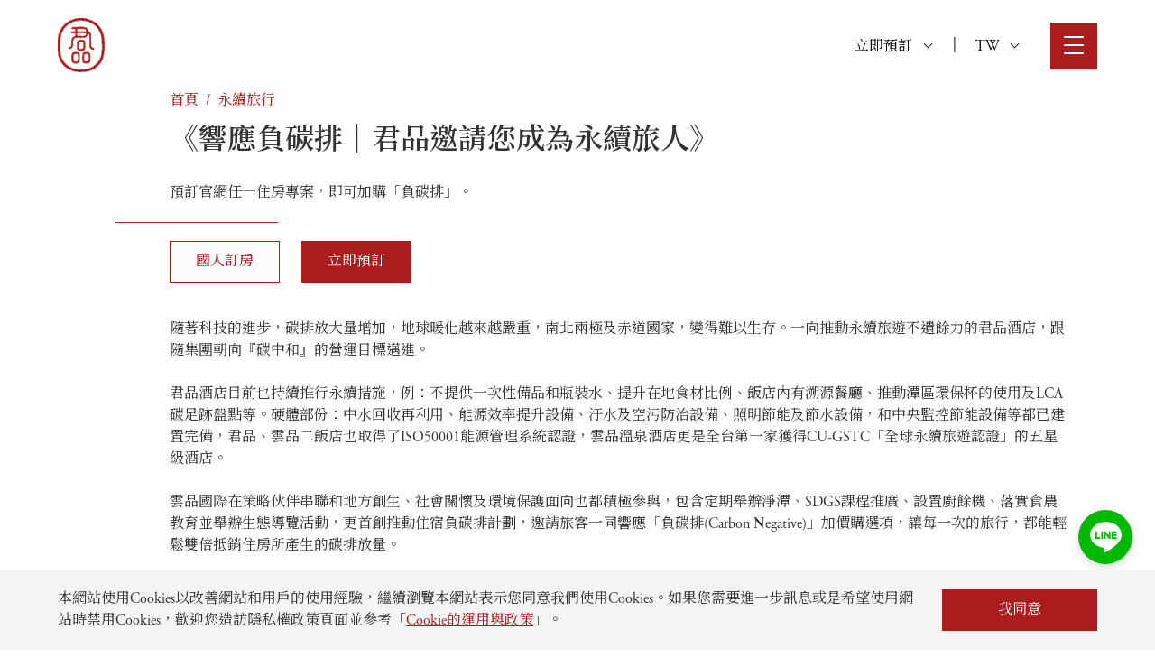

--- FILE ---
content_type: text/html; charset=utf-8
request_url: https://www.palaisdechinehotel.com/pdc_tw/pages/29/0/207
body_size: 15418
content:


    <!DOCTYPE html>
    <html lang="zh-Hant-TW" xml:lang="zh-Hant-TW" xmlns="http://www.w3.org/1999/xhtml" >
    <head>
    <title>君品酒店台北 Palais de Chine｜享加購高鐵車票優惠 - 永續旅行 - 《響應負碳排│君品邀請您成為永續旅人》</title>



    
    <meta http-equiv="Content-Type" content="text/html; charset=UTF-8">
    <meta name="description" content="隨著科技的進步，碳排放大量增加，地球暖化越來越嚴重，南北兩極及赤道國家，變得難以生存。一向推動永續旅遊不遺餘力的君品酒店，跟隨集團朝向『碳中和』的營運目標邁進。君品酒店目前也持續推行永續措施，例：不提供一次性備品和瓶裝水、提升在地食材比例、飯店內有溯源餐廳、推動潭區環保杯的使用及LCA碳足跡盤點等。硬體部份：中水回收再利用、能源效率提升設備、汙水及空污防治設備、照明節能及節水設備，和中央監控節能設備等都已建置完備，君品、雲品二飯店也取得了ISO50001能源管理系統認證，雲品溫泉酒店更是全台第一家獲得CU-GSTC「全球永續旅遊認證」的五星級酒店。雲品國際在策略伙伴串聯和地方創生、社會關懷及環境保護面向也都積極參與，包含定期舉辦淨潭、SDGS課程推廣、設置廚餘機、落實食農教育並舉辦生態導覽活動，更首創推動住宿負碳排計劃，邀請旅客一同響應「負碳排(Carbon Negative)」加價購選項，讓每一次的旅行，都能輕鬆雙倍抵銷住房所產生的碳排放量。現在君品邀請您，一同來響應負碳排，讓「Go green」成為強大的行動力。《負碳排加價購方案》活動房型：電話訂房或官網預訂任一住房專案，即可於訂房頁面加購「負碳排」。若您加價購買NT$29碳權(每晚)，君品酒店不僅加碼NT$29(每晚)購買同等份量的碳權(即負碳排)，並可獲得「減碳旅人專屬永續楓葉種子紙」與「電子證書」一份。電話訂房請洽02-2181-9999轉訂房組">
    <meta name="keywords" content="君品酒店, 君品, 酒店">
    <meta name="apple-mobile-web-app-capable" content="yes" />
    
    <meta name="viewport" content="width=device-width, initial-scale=1" />
    <meta name="apple-mobile-web-app-status-bar-style" content="black" />
    <meta name="format-detection" content="telephone=no">

    <!-- Twitter -->
    <meta name="twitter:card" content="summary"></meta>
    <meta name="twitter:site" content="@ldchotels" />
    <meta name="twitter:title" content="君品酒店台北 Palais de Chine｜享加購高鐵車票優惠 - 永續旅行 - 《響應負碳排│君品邀請您成為永續旅人》">
    <meta name="twitter:description" content="隨著科技的進步，碳排放大量增加，地球暖化越來越嚴重，南北兩極及赤道國家，變得難以生存。一向推動永續旅遊不遺餘力的君品酒店，跟隨集團朝向『碳中和』的營運目標邁進。君品酒店目前也持續推行永續措施，例：不提供一次性備品和瓶裝水、提升在地食材比例、飯店內有溯源餐廳、推動潭區環保杯的使用及LCA碳足跡盤點等。硬體部份：中水回收再利用、能源效率提升設備、汙水及空污防治設備、照明節能及節水設備，和中央監控節能設備等都已建置完備，君品、雲品二飯店也取得了ISO50001能源管理系統認證，雲品溫泉酒店更是全台第一家獲得CU-GSTC「全球永續旅遊認證」的五星級酒店。雲品國際在策略伙伴串聯和地方創生、社會關懷及環境保護面向也都積極參與，包含定期舉辦淨潭、SDGS課程推廣、設置廚餘機、落實食農教育並舉辦生態導覽活動，更首創推動住宿負碳排計劃，邀請旅客一同響應「負碳排(Carbon Negative)」加價購選項，讓每一次的旅行，都能輕鬆雙倍抵銷住房所產生的碳排放量。現在君品邀請您，一同來響應負碳排，讓「Go green」成為強大的行動力。《負碳排加價購方案》活動房型：電話訂房或官網預訂任一住房專案，即可於訂房頁面加購「負碳排」。若您加價購買NT$29碳權(每晚)，君品酒店不僅加碼NT$29(每晚)購買同等份量的碳權(即負碳排)，並可獲得「減碳旅人專屬永續楓葉種子紙」與「電子證書」一份。電話訂房請洽02-2181-9999轉訂房組">
    <meta name="twitter:image" content="https://www.palaisdechinehotel.com/files/pages_166395669412l5itv66_s.jpg">

    <!-- Open Graph / Facebook -->
    <meta property="og:type" content="Website">
    <meta property="og:url" content="https://www.palaisdechinehotel.com/pdc_tw/pages/29/0/207">
    <meta property="og:title" content="君品酒店台北 Palais de Chine｜享加購高鐵車票優惠 - 永續旅行 - 《響應負碳排│君品邀請您成為永續旅人》">
    <meta property="og:description" content="隨著科技的進步，碳排放大量增加，地球暖化越來越嚴重，南北兩極及赤道國家，變得難以生存。一向推動永續旅遊不遺餘力的君品酒店，跟隨集團朝向『碳中和』的營運目標邁進。君品酒店目前也持續推行永續措施，例：不提供一次性備品和瓶裝水、提升在地食材比例、飯店內有溯源餐廳、推動潭區環保杯的使用及LCA碳足跡盤點等。硬體部份：中水回收再利用、能源效率提升設備、汙水及空污防治設備、照明節能及節水設備，和中央監控節能設備等都已建置完備，君品、雲品二飯店也取得了ISO50001能源管理系統認證，雲品溫泉酒店更是全台第一家獲得CU-GSTC「全球永續旅遊認證」的五星級酒店。雲品國際在策略伙伴串聯和地方創生、社會關懷及環境保護面向也都積極參與，包含定期舉辦淨潭、SDGS課程推廣、設置廚餘機、落實食農教育並舉辦生態導覽活動，更首創推動住宿負碳排計劃，邀請旅客一同響應「負碳排(Carbon Negative)」加價購選項，讓每一次的旅行，都能輕鬆雙倍抵銷住房所產生的碳排放量。現在君品邀請您，一同來響應負碳排，讓「Go green」成為強大的行動力。《負碳排加價購方案》活動房型：電話訂房或官網預訂任一住房專案，即可於訂房頁面加購「負碳排」。若您加價購買NT$29碳權(每晚)，君品酒店不僅加碼NT$29(每晚)購買同等份量的碳權(即負碳排)，並可獲得「減碳旅人專屬永續楓葉種子紙」與「電子證書」一份。電話訂房請洽02-2181-9999轉訂房組">
    <meta property="og:image" content="https://www.palaisdechinehotel.com/files/pages_166395669412l5itv66_s.jpg">
    
    
    <meta name="msapplication-TileColor" content="#da532c">
    <meta name="theme-color" content="#ffffff">
    <link rel="apple-touch-icon" sizes="180x180" href="/favicon/pdc/apple-touch-icon.png">
    <link rel="icon" type="image/png" sizes="32x32" href="/favicon/pdc/favicon-32x32.png">
    <link rel="icon" type="image/png" sizes="16x16" href="/favicon/pdc/favicon-16x16.png">
    <link rel="manifest" href="/favicon/pdc/site.webmanifest">
    <link rel="mask-icon" href="/favicon/pdc/safari-pinned-tab.svg" color="#5bbad5">
    
    <meta name="google-site-verification" content="viamGIlEUULe147M9uqMRa2sReAzxZmuQu0Lj17id_g" />
    <meta name="google-site-verification" content="fcEis8wAqdBsrMuP_bk3rkZB587rYFPBOozofce2rbo" />

    
    <link href="https://fonts.googleapis.com/css2?family=Noto+Sans+TC:wght@300;400;700&family=Noto+Serif+TC:wght@400;600&display=swap" rel="stylesheet">
    <link rel="stylesheet" href="/style/reset.min.css">
    <!--link rel="stylesheet" href="https://use.fontawesome.com/releases/v5.15.4/css/all.css" integrity="sha384-DyZ88mC6Up2uqS4h/KRgHuoeGwBcD4Ng9SiP4dIRy0EXTlnuz47vAwmeGwVChigm" crossorigin="anonymous"-->
    <link rel="stylesheet" href="https://cdnjs.cloudflare.com/ajax/libs/animate.css/3.7.0/animate.min.css">


    <link href="/style/fa_620/css/all.min.css?v=2210241114" rel="stylesheet">
    <link href="/style/fa_450/css/font-awesome.min.css?v=2210241114" rel="stylesheet">

    <!--link rel="stylesheet" href="/style/owl.theme.default.css"-->
    <link rel="stylesheet" href="https://cdnjs.cloudflare.com/ajax/libs/OwlCarousel2/2.3.4/assets/owl.theme.default.min.css">
    
    <!--link rel="stylesheet" href="/style/owl.carousel.css"-->
    <link rel="stylesheet" href="https://cdnjs.cloudflare.com/ajax/libs/OwlCarousel2/2.3.4/assets/owl.carousel.min.css">
    

    <link rel="preconnect" href="https://fonts.googleapis.com">
    <link rel="preconnect" href="https://fonts.gstatic.com" crossorigin>
    <link href="https://fonts.googleapis.com/css2?family=Source+Sans+Pro:wght@200;300&display=swap" rel="stylesheet"> 

    <!-- royalslider -->
    <!--link rel="stylesheet" href="/style/royalslider/royalslider.css"-->
    <!--link rel="stylesheet" href="/style/royalslider/skins/default/rs-default.css"-->
    <link rel="stylesheet" href="/style/rs_all.min.css">

    <!-- aos -->
    <link href="https://unpkg.com/aos@2.3.1/dist/aos.css" rel="stylesheet">

<link rel="canonical" href="https://www.palaisdechinehotel.com">

    <link rel="stylesheet" type="text/css" href="/style/plt/pdc/root.css">

    <link rel="stylesheet" type="text/css" href="/style/fc/fullcalendar.min.css"/>
    <link rel="stylesheet" href="/style/style_220804.min.css?v=2309082245">

<script src="/style/jquery.min.js"></script>
<script src="https://player.vimeo.com/api/player.js"></script>
<script src="/style/active-timeout.min.js"></script>
<script src="/style/donleeve.min.js"></script>
<!--script src="/style/owl.carousel.js"></script-->
<script src="https://cdnjs.cloudflare.com/ajax/libs/OwlCarousel2/2.3.4/owl.carousel.min.js"></script>


<script src="/style/royalslider/jquery.royalslider.min.js"></script>
<script src='/style/fc/moment.min.js'></script>
<script src='/style/fc/fullcalendar.min.js'></script>
    <script src='/style/fc/zh-tw.min.js'></script>
    
<!--script src='/style/fc/gcal.min.js'></script-->
<script src="https://unpkg.com/aos@2.3.1/dist/aos.js"></script>
<script src="/style/jquery.cookie.min.js"></script>
<!--script src='/style/ldc.js'></script-->

<!--script src="https://kit.fontawesome.com/cd5dc4b301.js" crossorigin="anonymous"></script-->

<style type="text/css">

.secTitle {
    font-size: 18px;
}

.secTitle.bread {
    font-size: 16px;
}

b {
    font-weight: bold;
}

.alert > div {
    max-width: 700px;
}

.video-container {
    padding-bottom: 0;
}

.cookhref {
    display: inline-block;
}

.cookieContent .button_iii{
    display: block;
    width: 42%;
    text-align: center;
    margin: 0 auto;
    min-width: 150px;
}

/*
.video-container embed, .video-container iframe, .video-container object {
    top: 50%;
    left: 50%;
    transform: translate(-50%, -50%);
}
*/


.video-container iframe, .video-container object, .video-container embed {
    width: 100vw !important;
  
        height: 71.43vw !important;
    
    min-height: 100vh !important;
    min-width: 177.77vh !important;
    position: absolute !important;
    top: 50% !important;
    left: 50% !important;
    transform: translate(-50%, -50%) !important;
}

  
    .mute-btn {
      position: absolute;
      bottom: 20px;
      left: 20px;
      width: 24px;
      height: auto;
      z-index: 2;
    }

    .mute-btn svg{
      color: #fff;
    }

    .mute-btn.mute svg{
      opacity: .5;
    }

    .mute-btn svg:hover,
    .mute-btn.mute svg:hover{
      opacity: .8;
    }
    
.button-down {
    position: absolute;
    z-index: 10;
    left: 50%;
    bottom: 37px;
    -webkit-transform: translate(-50%,0);
    margin: 0 auto;
    height: 50px;
    width: 50px;
}

.button-down span{
    color: #fff;
    position: absolute;
    left: 50%;
    -webkit-transform: translate(-50%, 0);
    display: block;
    white-space: nowrap;
    text-align: center;
}

.button-down::after {
    content: "";
    position: absolute;
    left: 17px;
    z-index: 11;
    display: block;
    width: 12px;
    height: 12px;
    border-top: 1px solid #fff;
    border-left: 1px solid #fff;
}

.button-down::after {
  top: 30px;
  transform: rotate(225deg);
}

.intro__decor-line {
    position: absolute;
    z-index: 10;
    left: 50%;
    bottom: 37px;
    -webkit-transform: translate(-50%,0);
    transform: translate(-50%,0);
    width: 1px;
    height: 66px;
    background: rgba(255,255,255,.26)
}

@-webkit-keyframes decorLine {
    0%,100% {
        top: 50%
    }

    50% {
        top: 95%
    }
}

@keyframes decorLine {
    0%,100% {
        top: 50%
    }

    50% {
        top: 95%
    }
}

.intro__decor-line::before {
    content: "";
    position: absolute;
    left: 0;
    top: 0;
    width: 100%;
    height: 45%;
    background: #fff;
    -webkit-transform: translate3d(0,-100%,0);
    transform: translate3d(0,-100%,0);
    -webkit-animation: decorLine 4s ease 0s infinite normal forwards;
    animation: decorLine 4s ease 0s infinite normal forwards
}

/*
.index #indexTopSecImg {
   height: 95vh;
}
*/


#res_area.dr ul.drop-down-menu ul li a {
    padding: 10px;
}


.o_subTitle {
    display: block;
    margin-top: 20px;
    font-weight: 100;
}

.list_bred.withBg {
    background: #e6d8be;
}

.list_bred.withBg .list_bred_1::after {
    background: initial;
}

.list_bred .list_bred_1.hasBtn::after, .list_bred .list_bred_1::after {
    bottom: 0;
}

.list_bred .list_bred_1.hasBtn::after, .list_bred .list_bred_1.tagBred::after {
    bottom: 0;
    height: 55px;
}

.list_bred .list_bred_2>div:first-child {
    padding-left: 0;
}

.list_bred .list_bred_1 {
    width: calc( 100% - 36px );
}

.list_bred .list_bred_2 {
    margin-left: 60px;
    width: calc( 100% - 60px );
}

.list_bred .list_bred_1.hasBtn .list_bred_2 {
    width: calc( 100% - 60px );
}

#fix_logo img.ldc_logo_style {
    width: 80px;
    height: auto;
}

.list_item:hover .list1_al_content a {
    color: #fff;
}

.list_item.sec.sec_iv:hover .list1_al_content a {
    color: var(--pri_color);
}

.list_item .list1_al_content a {
    text-decoration: initial;
}

.list_item .list1_al_content a:hover {
    text-decoration: underline;
}

.sec_block2_title {
    width: 100%;     
}

.sec_block2_title > div {
    width: 95%;
    display: flex;
    flex-wrap: wrap;
}

.sec_block2_title h1,
.sec_block2_title h3 {
    margin-left: 10vw;
}

.sec_block2_title .sec_block_line {
    background: var(--pri_color);
}

.sec_block .sec_block2_title .read_more.list a {
    color: var(--pri_color);
}

.sec_block.counter .sec_block2_title .list1_btn {
    text-align: left;
}

.sec_block.counter .sec_block2_title .read_more.list {
    position: relative;
    bottom: initial;
    margin-top: 30px;
}

.sec_block2_title_l {
    width: 40%;
    margin-right: 10%;
}

.sec_block2_title_r {
    width: 50%;
}

.sec_block2_title_r .sec_block2_txt {
    margin-top: 0;
}

.sec_block2_img.sec_block_content {
    width: 90%;
    margin-top: 60px;
}

.sec_block2_img.sec_block_content > div {
    height: 45vw;
    height: 500px;
    max-height: 500px;
}

.sec_block2_img.sec_block_content img {
    height: 100%;
    object-fit: cover;
}

.sec_block.counter .sec_block2_img.sec_block_content {
    width: 90%;
}

.sec_block2 .sec_block.counter {
    min-height: auto;
}

.nodisplay {
    display:none;
}

.pageimg_ban {
    display:flex;
}

.pageimg_ban .pageImg_ban_l > img{
    height: 100%;
    object-fit: cover;
}

.pageimg_ban .pageImg_ban_r > div{
    height: 100%;
}

#nav_lang.fixlogo .rbk_lang {
    margin-right: 72px;
}

#nav_lang.fixlogo .menu_area {
    position: fixed;
    top: 25px;
    right: 5vw;
}

#menu_mobile img {
    display:none;
}

body.open {
    overflow: hidden;
}

#nav_container img.pin_logo_style {
    height: 80px;
    width: auto;
}

#fix_logo img.pin_logo_style {
    width: auto;
    height: 80px;
}

.pre_logo_pin {
    position: absolute;
    top: 50%;
    left: 50%;
    transform: translate(-50%,-50%);
    z-index: 10003;
}

.pre_logo_pin img {
    width: auto;
    height: 80px;
}

.fb_icon {
    position: fixed;
    right: 25px;
    bottom: 20px;
    z-index: 9999;
    /*color: #fff;*/
    text-align: center;
    width: 60px;
    height: 60px;
    /*background: #1877F2;*/
    border-radius: 99px;
}

.fb_icon i {
    font-size: 2em;
    vertical-align: middle;
    line-height: 60px;
}

.fb_icon img {
    width:60px;
    height: auto;
}

.pop_video {
    background: #000;
}

.pop_video iframe {
    height: 50vh;
    min-height: 369px;
    width: 100%;
}

.ad_btn a{
    transition: color .5s ease-in-out;  
}

.ad_btn:hover a{
    color: rgb(252 252 252 / 50%);
    transition: color .5s ease-in-out;
}

/*
#indexTopSecImg.rsDefault .rsBullet, 
#index_label.owl-theme .owl-dots .owl-dot span, 
#index_news.owl-theme .owl-dots .owl-dot span, 
#page_banner.owl-theme .owl-dots .owl-dot span, 
.gallery.owl-theme .owl-dots .owl-dot span, 
.index_banner_1.owl-theme .owl-dots .owl-dot span, 
.owl-theme .owl-dots .owl-dot span, 
.page_banquet.owl-theme .owl-dots .owl-dot span {
    width: 30px;
    display: block;
}
*/


@media screen and (max-width: 600px) {
    .pop_video iframe {
        margin: 50px 0;
    }

    .list_bred .list_bred_1 {
        width: 95%;
    }

    .list_bred .list_bred_2 {
        margin-left: 5%;
        width: 95%;
    }

    .list_item.sec.map.mo_mb + .list_item.sec.sec_block {
        margin-top: 60px;
    }

    .list_item:hover .list1_al_content a {
        color: var(--pri_color);
    }

    .sec_block2_title h1,
    .sec_block2_title h3 {
        margin-left: 5vw;
    }

    .sec_block2_title_l,
    .sec_block2_title_r {
        width: 100%;
    }

    .sec_block2_title_r {
        margin-left: 5vw;
    }

    .sec_block2_title .section_ii_btn {
        display: block;
    }

    .list_item.sec.sec_counter.sec_block2:last-child {
        margin-bottom: 60px;
    }

    .list_item.sec.sec_block2 {
        margin-top: 60px;
        margin-bottom: 60px;
    }

    .sec_block2 .sec_block.counter .list1_btn {
        margin-top: 0;
    }

    .sec_block.counter .sec_block2_img.sec_block_content {
        width: 100%;
        margin-left: 0;
    }

    .sec_block2_img.sec_block_content > div {
        height: 250px;
    }

    .menu_text .nav_logo {
        height: 80px;
        margin-top: 20px;
    }
    .menu_text .nav_logo img {
        height: 80px;
        width: auto;
        object-fit: contain;
    }

    #nav_lang.fixlogo .rbk_lang {
        margin-right: 60px;
    }

    .mohide {
        display: none !important;
    }

    /*
    .index .banner #indexTopSecImg {
        height: 95vh;
    }
    */

    .button-down {
        display: none;
    }


    .video-container {
        height: 100%;
    }

    .banner .video-container iframe {
        top: 50%;
        left: initial;
    }


}

</style>

<style type="text/css">
#nav_lang #res_area ul>li>ul>li>a {
    white-space: break-spaces;
    padding-left:1em;
    padding-right:1em;
}

</style>
<!-- Google tag (gtag.js) -->
<script async src="https://www.googletagmanager.com/gtag/js?id=G-WE47D6N7GD"></script>
<script>
  window.dataLayer = window.dataLayer || [];
  function gtag(){dataLayer.push(arguments);}
  gtag('js', new Date());

  gtag('config', 'G-WE47D6N7GD');
</script>

<!-- Google Tag Manager -->
<script>(function(w,d,s,l,i){w[l]=w[l]||[];w[l].push({'gtm.start':
new Date().getTime(),event:'gtm.js'});var f=d.getElementsByTagName(s)[0],
j=d.createElement(s),dl=l!='dataLayer'?'&l='+l:'';j.async=true;j.src=
'https://www.googletagmanager.com/gtm.js?id='+i+dl;f.parentNode.insertBefore(j,f);
})(window,document,'script','dataLayer','GTM-NL2VHV8');</script>
<!-- End Google Tag Manager -->
<!-- Google Tag Manager (noscript) -->
<noscript><iframe src="https://www.googletagmanager.com/ns.html?id=GTM-NL2VHV8"
height="0" width="0" style="display:none;visibility:hidden"></iframe></noscript>
<!-- End Google Tag Manager (noscript) -->


</head>
<body>

<div class="wrap-item hide" id="wrap-line" data-eventcategory="Livechat" data-eventaction="click" data-eventlabel="LINE">
    <div class="icon"></div>
</div>
<div class="wrap-box box-hidden animated fadeOut" id="wrap-box">
    <div class="headTitle">
        <i class="icon"></i>
        <span>LINE</span>
        <a id="closeBtn">×</a>
    </div>
    <div class="wrap-inner">
        <div class="img-container">
            <img src="/style/pdc_line_code.svg" alt="">
        </div>
        <div class="head">君品行動小管家</div>
        <div class="text">立刻掃QR Code啟動服務</div>
    </div>
</div>

<a href="https://m.me/Palaisdechinehotel" target="_blank" rel="noopener noreferrer">
<div class="wrap-item hide fb_icon">
    <img src="/images/fb_icon_2.png" alt="fb_icon">
</div>
</a>



<header >
<div class="nav_Bline ">
    <div id="nav_outlayer">
        <div id="nav_container">
            <div class="nav_logo" style="display:none;">
                <a href="/pdc_tw">
                    <img  src="/images/logo-white-lg.png" border="0" alt="top_logo">
                </a>        
            </div>
             
            <div id="nav_lang" class="fixlogo">
                <div class="rbk_lang nobanner">
                    
        <div id="res_area" class="dr">
            <ul class="drop-down-menu">      
                <li>
                    <a href="javascript: return false;">立即預訂 <i class="dr_arrow down"></i></a>
                    <ul>
                        
        <li>
            <a href="https://bookings.palaisdechinehotel.com/LDCHotels/PALAIS" target="_blank" rel="noopener noreferrer">國人訂房及高鐵聯票專區</a>
        </li>
        <li>
            <a href="https://be.synxis.com/?adult=2&arrive=2025-12-04&chain=10237&child=0&currency=TWD&depart=2025-12-05&hotel=28447&level=hotel&locale=zh-TW&productcurrency=TWD&rooms=1" target="_blank" rel="noopener noreferrer">一般訂房</a>
        </li>
        <li>
            <a href="https://inline.app/booking/-LUoU-ye4k95gHzCUy2Q:inline-live-2a466/-LUoU0N2uoI1QVh7rFu-?language=zh-tw" target="_blank" rel="noopener noreferrer">Ciao訂位</a>
        </li>
        <li>
            <a href="https://inline.app/booking/-LUoUmB7QV1EBJGpQ-Ir:inline-live-2a466/-LUoUmDp4XAS8-YTA-Rk?utm_source=palaisdechinehotel" target="_blank" rel="noopener noreferrer">茶苑訂位</a>
        </li>
        <li>
            <a href="https://inline.app/booking/lepalais/lepalais?utm_source=palaisdechinehotel" target="_blank" rel="noopener noreferrer">頤宮訂位</a>
        </li>
        <li>
            <a href="https://www.ldc-shop.com/" target="_blank" rel="noopener noreferrer">雲朗選物</a>
        </li>
                    </ul>
                </li>   
            </ul>
        </div>
        |
               
                    
<div id="setLang" class="dr">
    <ul class="drop-down-menu">      
        <li>
            <a href="javascript: return false;">TW <i class="dr_arrow down"></i></a>
            <ul>
                
                <li>
                    <a href="/p/pdc-en/pages/Sustainable">EN</a>
                </li>
                <li>
                    <a href="/p/pdc-jp/pages/Sustainable">JP</a>
                </li>
                <li>
                    <a href="/p/pdc-kr/pages/Sustainable">KR</a>
                </li>
            </ul>
        </li>   
    </ul>
</div>

                </div>
                <div class="menu_area">
                    <div id="menu_switch_open">
                        <span></span>
                        <span></span>
                        <span></span>
                    </div>
                </div>
            </div>
            
                
        </div>
    </div>

</div>
</header>
<div id="fix_logo" class="" style="display:block;">
    <a href="/pdc_tw"><img alt="fix_logo"  src="/images/logo_red.png" border="0"></a>             
</div> 
<div id="menuMask"></div>

<div id="menu">

    <div class="menuOutLayer">
        <div class="triangle2"></div><div class="menu_grab">
            <div id="menu_mobile" class="menu_text">
            
                <div class="nav_logo">
                    <a href="/pdc_tw">
                        <img  src="/images/logo-white-lg.png" border="0" alt="top_logo">
                    </a>        
                </div>
            
            </div>
            <div class="mo_menu_line"></div>
            <ul>
                <li><h3 class="topTitle"><a href="/pdc_tw/pages/23">關於</a></h3></li><li><h3 class="topTitle"><a href="/pdc_tw/pages/29">永續旅行</a></h3></li><li><h3 class="topTitle"><a href="/pdc_tw/rooms/25/7">典藏客房</a></h3></li><li><h3 class="topTitle"><a href="/pdc_tw/pages/26">美饌</a></h3></li><li><h3 class="topTitle"><a href="/pdc_tw/rooms/27">宴會</a></h3></li><li><h3 class="topTitle"><a href="/pdc_tw/pages/28/26">設施與服務</a></h3></li><li><h3 class="topTitle"><a href="/pdc_tw/pages/31/31">優惠/最新消息</a></h3></li><li><h3 class="topTitle"><a href="/pdc_tw/pages/46/0/57">交通資訊</a></h3></li><li><h3 class="topTitle"><a href="https://www.palaiscollection.com/">君品COLLECTION</a></h3></li><li><h3 class="topTitle"><a href="/pdc_tw/pages/35/0/195">聯絡我們</a></h3></li>

            </ul>
        </div>
    </div>    
</div>
<div class="page_o">

<div class="comman_sec page_area nobanner aos-init aos-animate" data-aos-delay="300" data-aos="fade-right">
    <div style="width: 100%">
        <div>
            <div class="page_title_s">
                <div class="secTitle bread"><a href="/pdc_tw">首頁</a></div><div class="secTitle bread mark end">/</div><div class="secTitle bread"><a href="/pdc_tw/pages/29">永續旅行</a></div>
                <h1>《響應負碳排│君品邀請您成為永續旅人》</h1>
                <h4>預訂官網任一住房專案，即可加購「負碳排」。</h4>
            </div>
            <div class="news_tline"></div>
            
<div class="page_files_area page_contact aos-init aos-animate" data-aos-delay="300" data-aos="fade-right">
    <div class="page_files_list">
    	<div class="book_btn rs"><a href="https://bookings.palaisdechinehotel.com/LDCHotels/PALAIS?_ga=2.184141350.1229381402.1680084821-75921139.1675413388" target="_blank" rel="noopener noreferrer">國人訂房</a></div>
    	<div class="page_book_btn"><div class="book_btn"><a href="https://be.synxis.com/?adult=2&arrive=2023-04-02&chain=10237&child=0&currency=TWD&depart=2023-04-03&hotel=28447&level=hotel&locale=zh-TW&rooms=1" target="_blank" rel="noopener noreferrer">立即預訂</a></div></div>   
    </div>
</div>
            <div class="page_room_content">           	
                <div class="page_content_txt">隨著科技的進步，碳排放大量增加，地球暖化越來越嚴重，南北兩極及赤道國家，變得難以生存。一向推動永續旅遊不遺餘力的君品酒店，跟隨集團朝向『碳中和』的營運目標邁進。<br><br>君品酒店目前也持續推行永續措施，例：不提供一次性備品和瓶裝水、提升在地食材比例、飯店內有溯源餐廳、推動潭區環保杯的使用及LCA碳足跡盤點等。硬體部份：中水回收再利用、能源效率提升設備、汙水及空污防治設備、照明節能及節水設備，和中央監控節能設備等都已建置完備，君品、雲品二飯店也取得了ISO50001能源管理系統認證，雲品溫泉酒店更是全台第一家獲得CU-GSTC「全球永續旅遊認證」的五星級酒店。<br><br>雲品國際在策略伙伴串聯和地方創生、社會關懷及環境保護面向也都積極參與，包含定期舉辦淨潭、SDGS課程推廣、設置廚餘機、落實食農教育並舉辦生態導覽活動，更首創推動住宿負碳排計劃，邀請旅客一同響應「負碳排(Carbon Negative)」加價購選項，讓每一次的旅行，都能輕鬆雙倍抵銷住房所產生的碳排放量。<br><br>現在君品邀請您，一同來響應負碳排，讓「Go green」成為強大的行動力。<br><br>《負碳排加價購方案》<br>活動房型：電話訂房或官網預訂任一住房專案，即可於訂房頁面加購「負碳排」。<br>若您加價購買NT$29碳權(每晚)，君品酒店不僅加碼NT$29(每晚)購買同等份量的碳權(即負碳排)，並可獲得「減碳旅人專屬永續楓葉種子紙」與「電子證書」一份。<br><br>電話訂房請洽02-2181-9999轉訂房組</div>                     
        	</div>
        </div>
    </div>
</div>

	<section>
	<div class="pageImg_c1">
	    <div><div class="pageimg_c1_img1 aos-init aos-animate" data-aos-delay="300" data-aos="fade-up">
			            <div class="imgc1_img1">
			            <img alt="《響應負碳排│君品邀請您成為永續旅人》" src="/files/pages_174491049114dp7wo40_m.jpg" srcset="/files/pages_174491049114dp7wo40_s.jpg 500w, /files/pages_174491049114dp7wo40_m.jpg 1000w, /files/pages_174491049114dp7wo40_l.jpg 1500w">
			          	  
			            </div>     
			        </div><div class="pageimg_c1_img2 aos-init aos-animate" data-aos-delay="300" data-aos="fade-up">
			            <div class="imgc1_img2">
			            <img alt="《響應負碳排│君品邀請您成為永續旅人》" src="/files/pages_1689698385136egl893_m.jpg" srcset="/files/pages_1689698385136egl893_s.jpg 500w, /files/pages_1689698385136egl893_m.jpg 1000w, /files/pages_1689698385136egl893_l.jpg 1500w">
			            
			            </div>     
			        </div></div><div></div><div></div><div></div>
	</div>
	</section>

</div>

	<section class="page_o_news nodisplay" data-aa=",425,">

		<div class="aos-init aos-animate" data-aos-delay="300" data-aos="fade-left">
	    	<div class="sec_news_owl"> 
	    		<div>
			        <div class="section_sub_title"><h3 class="secTitle">優惠/最新消息</h3></div>
			    </div>
	      
	        	<div class="news_owl"> 
		  
	            	<div class="index_banner_1 owl-carousel owl-theme">
	            		
		<div class="banner_item">
            <div class="news_img"><img width="1690" height="1149" data-iwidth="1690" data-iheight="1149" alt="2026【駿馬迎新春】除夕圍爐宴" src="/files/pages_176488626514snft257_m.jpg"></div><div class="news_owl_txt">   
                <div class="news_owl_txt_al">
	                <div class="news_content_top">
	                    <div>
	                        <div class="secTitle">宴會</div>
	                        <h1 >2026【駿馬迎新春】除夕圍爐宴</h1>
	                        <h4>即日起開放預訂｜加碼抽大獎！</h4>
	                    </div>
	                </div><div class="news_tline"></div><div class="news_content_down">
	                    <p>迎接馬年奔騰吉祥的好兆頭，君品酒店推出最具儀式感的【駿馬迎新春】除夕圍爐宴。主廚團隊以精湛手藝演繹經典團圓料理，從活龍蝦、排翅到象徵五福臨門...</p>

	                    <div class="read_more news">
	                        <a href="/pdc_tw/pages/31/30/425">
		                        <div class="list1_read_more_l">
		                            了解更多
		                        </div><div class="list1_read_more_r">
		                            <div class="arrow">
									  <div class="arrow-top"></div>
									  <div class="arrow-bottom"></div>
									</div>
		                        </div>
	                        </a>    
	                    </div>
	                    
		<div class="book_owl news">
			<a href="https://drive.google.com/file/d/1FzdiNT_RsaD0X1rqo5YVBMBOnyFiSBh7/view?usp=sharing" target="_blank" rel="noopener noreferrer">
	            <div class="book_owl_newsl">2026【駿馬迎新春】圍爐宴訂購單</div><div class="book_owl_newsr">
	                <div class="arrow">
					  <div class="arrow-top"></div>
					  <div class="arrow-bottom"></div>
					</div>
	            </div>
	        </a>
        </div>
		     
	                </div> 
                </div>        
            </div>
        </div>
		<div class="banner_item">
            <div class="news_img"><img width="1690" height="1127" data-iwidth="1690" data-iheight="1127" alt="頤宮2026 躍馬迎春圍爐宴" src="/files/pages_176468743114sidt164_m.jpg"></div><div class="news_owl_txt">   
                <div class="news_owl_txt_al">
	                <div class="news_content_top">
	                    <div>
	                        <div class="secTitle">餐飲</div>
	                        <h1 >頤宮2026 躍馬迎春圍爐宴</h1>
	                        <h4>｜2.16 除夕夜 匠心呈獻</h4>
	                    </div>
	                </div><div class="news_tline"></div><div class="news_content_down">
	                    <p>連續八年榮獲米其林三星殊榮的頤宮中餐廳，於 2026 年除夕夜隆重呈獻「躍馬迎春圍爐宴」，以頂級山海珍味搭配經典粵式手路，透過細膩工法打造奢...</p>

	                    <div class="read_more news">
	                        <a href="/pdc_tw/pages/31/32/424">
		                        <div class="list1_read_more_l">
		                            了解更多
		                        </div><div class="list1_read_more_r">
		                            <div class="arrow">
									  <div class="arrow-top"></div>
									  <div class="arrow-bottom"></div>
									</div>
		                        </div>
	                        </a>    
	                    </div>
	                    
		<div class="book_owl news">
			<a href="https://drive.google.com/file/d/1KgiUUMw4h6OUJIB2kUIQr_NOh3c5D_lr/view?usp=sharing" target="_blank" rel="noopener noreferrer">
	            <div class="book_owl_newsl">躍馬迎春圍爐宴菜單</div><div class="book_owl_newsr">
	                <div class="arrow">
					  <div class="arrow-top"></div>
					  <div class="arrow-bottom"></div>
					</div>
	            </div>
	        </a>
        </div>
		     
	                </div> 
                </div>        
            </div>
        </div>
		<div class="banner_item">
            <div class="news_img"><img width="1690" height="1121" data-iwidth="1690" data-iheight="1121" 君品外帶年菜【駿馬呈祥躍新年】 src="/files/pages_176462078914sgo7009_m.jpg"></div><div class="news_owl_txt">   
                <div class="news_owl_txt_al">
	                <div class="news_content_top">
	                    <div>
	                        <div class="secTitle">餐飲</div>
	                        <h1 >君品外帶年菜【駿馬呈祥躍新年】</h1>
	                        <h4>即日起~2026.02.09 開放預購，售完為止！</h4>
	                    </div>
	                </div><div class="news_tline"></div><div class="news_content_down">
	                    <p>迎接團圓喜慶的新年，君品推出多款精選外帶年菜，集結廣東、上海、台灣與原民特色料理，打造最具年味的圍爐佳餚。除多款經典組合外，今年頤宮中餐廳亦...</p>

	                    <div class="read_more news">
	                        <a href="/pdc_tw/pages/31/32/423">
		                        <div class="list1_read_more_l">
		                            了解更多
		                        </div><div class="list1_read_more_r">
		                            <div class="arrow">
									  <div class="arrow-top"></div>
									  <div class="arrow-bottom"></div>
									</div>
		                        </div>
	                        </a>    
	                    </div>
	                    
		<div class="book_owl news">
			<a href="https://drive.google.com/file/d/1Q_Deur42LVCJoeJ9a3fqVDPr9IJ_G8Ve/view?usp=sharing" target="_blank" rel="noopener noreferrer">
	            <div class="book_owl_newsl">外帶年菜訂購單</div><div class="book_owl_newsr">
	                <div class="arrow">
					  <div class="arrow-top"></div>
					  <div class="arrow-bottom"></div>
					</div>
	            </div>
	        </a>
        </div>
		     
	                </div> 
                </div>        
            </div>
        </div>
		<div class="banner_item">
            <div class="news_img"><img width="1690" height="1126" data-iwidth="1690" data-iheight="1126" 「臺灣米其林指南2025」君品酒店再創高峰！ src="/files/pages_175562566914lpswx35_m.jpg"></div><div class="news_owl_txt">   
                <div class="news_owl_txt_al">
	                <div class="news_content_top">
	                    <div>
	                        <div class="secTitle">餐飲</div>
	                        <h1 >「臺灣米其林指南2025」君品酒店再創高峰！</h1>
	                        <h4>頤宮中餐廳連續八年榮獲米其林三星肯定</h4>
	                    </div>
	                </div><div class="news_tline"></div><div class="news_content_down">
	                    <p>君品酒店頤宮中餐廳今(19)日，於《臺灣米其林指南 2025》發布會上，再度獲得米其林三星的肯定，君品酒店頤宮團隊，在服務和料理上，一直以來...</p>

	                    <div class="read_more news">
	                        <a href="/pdc_tw/pages/31/32/412">
		                        <div class="list1_read_more_l">
		                            了解更多
		                        </div><div class="list1_read_more_r">
		                            <div class="arrow">
									  <div class="arrow-top"></div>
									  <div class="arrow-bottom"></div>
									</div>
		                        </div>
	                        </a>    
	                    </div>
	                         
	                </div> 
                </div>        
            </div>
        </div>
		<div class="banner_item">
            <div class="news_img"><img width="1690" height="1126" data-iwidth="1690" data-iheight="1126" 臺灣米其林三星  八連霸| 君品 X 頤宮御膳房 src="/files/pages_175683709414mmmwh00_m.jpg"></div><div class="news_owl_txt">   
                <div class="news_owl_txt_al">
	                <div class="news_content_top">
	                    <div>
	                        <div class="secTitle">住房</div>
	                        <h1 >臺灣米其林三星  八連霸| 君品 X 頤宮御膳房</h1>
	                        <h4>「頤宮」餐廳米其林三星粵菜晚宴 保證入席</h4>
	                    </div>
	                </div><div class="news_tline"></div><div class="news_content_down">
	                    <p>在這最適合犒賞自己的季節，邀您展開一場結合 頂級住宿體驗 與 米其林三星美饌 的極致饗宴。2025 年，頤宮中餐廳再度榮登米其林三星寶座，八...</p>

	                    <div class="read_more news">
	                        <a href="/pdc_tw/pages/31/31/365">
		                        <div class="list1_read_more_l">
		                            了解更多
		                        </div><div class="list1_read_more_r">
		                            <div class="arrow">
									  <div class="arrow-top"></div>
									  <div class="arrow-bottom"></div>
									</div>
		                        </div>
	                        </a>    
	                    </div>
	                    
		<div class="book_owl news">
			<a href="https://reurl.cc/rYAQGE" target="_blank" rel="noopener noreferrer">
	            <div class="book_owl_newsl">立即訂房</div><div class="book_owl_newsr">
	                <div class="arrow">
					  <div class="arrow-top"></div>
					  <div class="arrow-bottom"></div>
					</div>
	            </div>
	        </a>
        </div>
		     
	                </div> 
                </div>        
            </div>
        </div>
	            </div><div class="index_banner_2 owl-carousel owl-theme">
	            		<div class="banner_item">
	        <img width="1690" height="1127" data-iwidth="1690" data-iheight="1127" alt="頤宮2026 躍馬迎春圍爐宴" src="/files/pages_176468743114sidt164_m.jpg">
	    </div><div class="banner_item">
	        <img width="1690" height="1121" data-iwidth="1690" data-iheight="1121" 君品外帶年菜【駿馬呈祥躍新年】 src="/files/pages_176462078914sgo7009_m.jpg">
	    </div><div class="banner_item">
	        <img width="1690" height="1126" data-iwidth="1690" data-iheight="1126" 「臺灣米其林指南2025」君品酒店再創高峰！ src="/files/pages_175562566914lpswx35_m.jpg">
	    </div><div class="banner_item">
	        <img width="1690" height="1126" data-iwidth="1690" data-iheight="1126" 臺灣米其林三星  八連霸| 君品 X 頤宮御膳房 src="/files/pages_175683709414mmmwh00_m.jpg">
	    </div>
	            		<div class="banner_item">
	        <img width="1690" height="1149" data-iwidth="1690" data-iheight="1149" alt="2026【駿馬迎新春】除夕圍爐宴" src="/files/pages_176488626514snft257_m.jpg">
	    </div>
	            </div>
	        </div>
	    </div>    
    </section>
    
<div id="owlPlayMask"></div>
<div id="closeA" class="open">
    <span></span>
    <span></span>
    <span></span>
    <a href="javascript:return false;"></a>
</div>
<div id="imgCarouselOutlay">
	
	<div id="owlPlay" class="owl-carousel owl-theme"">
		
            	<div>
            		<img alt="《響應負碳排│君品邀請您成為永續旅人》" src="/files/pages_174491049114dp7wo40_m.jpg" srcset="/files/pages_174491049114dp7wo40_s.jpg 500w, /files/pages_174491049114dp7wo40_m.jpg 1000w, /files/pages_174491049114dp7wo40_l.jpg 1500w">
            		
            	</div>
            	
            	<div>
            		<img alt="《響應負碳排│君品邀請您成為永續旅人》" src="/files/pages_1689698385136egl893_m.jpg" srcset="/files/pages_1689698385136egl893_s.jpg 500w, /files/pages_1689698385136egl893_m.jpg 1000w, /files/pages_1689698385136egl893_l.jpg 1500w">
            		
            	</div>
            	
	</div>
</div>


  <div class="cookie">
    <div class="cookieContent">
      <div class="cookieTxt">
  本網站使用Cookies以改善網站和用戶的使用經驗，繼續瀏覽本網站表示您同意我們使用Cookies。如果您需要進一步訊息或是希望使用網站時禁用Cookies，歡迎您造訪隱私權政策頁面並參考「<a class="cookhref" href="/p/pdc-tw/pages/privacy-policy">Cookie的運用與政策</a>」。
      </div><div class="bannerBlock_buttons">
        <div class="button_iii" onclick="$('.cookie').hide();var CookieSet = $.cookie('pdc_cookies', '1');">我同意</div>
      </div>
    </div>
  </div>
  
<footer class="footer aos-init aos-animate" data-aos="fade-up">
    <div>
        <div class="footer_content">
            <div class="f_logo">
                <a href="https://www.ldchotels.com/" target="_blank" rel="noopener noreferrer">
                
                        <img alt="ldc-logo" src="/images/ldc-logo_new1.png">
                    
                </a>
            </div><div class="footer_r">
                    <ul class="footer_menu">
                        <li><a href="/pdc_tw/pages/23">關於</a></li><li><a href="/pdc_tw/pages/29">永續旅行</a></li><li><a href="/pdc_tw/rooms/25/7">典藏客房</a></li><li><a href="/pdc_tw/pages/26">美饌</a></li><li><a href="/pdc_tw/rooms/27">宴會</a></li><li><a href="/pdc_tw/pages/28/26">設施與服務</a></li><li><a href="/pdc_tw/pages/31/31">優惠/最新消息</a></li><li><a href="/pdc_tw/pages/46/0/57">交通資訊</a></li><li><a href="/pdc_tw/pages/40">在地旅行</a></li><li><a href="https://www.palaiscollection.com/">君品COLLECTION</a></li><li><a href="/pdc_tw/pages/35/0/195">聯絡我們</a></li><li><a href="/pdc_tw/pages/42/0/157">隱私權聲明</a></li>
                    </ul>
            </div>

            <div class="foot_logo_img foot_logo1">
                <div><a href="https://www.palaisdechinehotel.com/" target="_blank" rel="noopener noreferrer"><img alt="footerimg" src="/files/others_166428500012lduus28.png"></a></div><div><a href="https://www.fleurdechinehotel.com/" target="_blank" rel="noopener noreferrer"><img alt="footerimg" src="/files/others_166428506612lduwq31.png"></a></div><div><a href="https://www.chateaudechine.com/" target="_blank" rel="noopener noreferrer"><img alt="footerimg" src="/files/others_166428512712ldv0j55.png"></a></div><div><a href="https://www.maisondechinehotel.com/tw/index.php" target="_blank" rel="noopener noreferrer"><img alt="footerimg" src="/files/others_166428516712ldv1p36.png"></a></div><div><a href="https://www.hotel-pin.com/" target="_blank" rel="noopener noreferrer"><img alt="footerimg" src="/files/others_166428520812ldv2w62.png"></a></div><div><a href="https://www.vakangan.com/" target="_blank" rel="noopener noreferrer"><img alt="footerimg" src="/files/others_166428528312ldv5537.png"></a></div><div><a href="https://www.palaiscollection.com/" target="_blank" rel="noopener noreferrer"><img alt="footerimg" src="/files/others_166428532112ldv6964.png"></a></div><div><a href="https://www.fleur-collections.com/" target="_blank" rel="noopener noreferrer"><img alt="footerimg" src="/files/others_174465075814dilfk57.png"></a></div><div><a href="https://www.ldchotels.com/zh-hant/hotels/gala-de-luxe-xinzhuang-jingguan/" target="_blank" rel="noopener noreferrer"><img alt="footerimg" src="/files/others_166428617112ldvv931.png"></a></div><div><a href="https://www.ldchotels.com/zh-hant/hotels/gala-de-chine/" target="_blank" rel="noopener noreferrer"><img alt="footerimg" src="/files/others_166428620412ldvw831.png"></a></div><div><a href="https://www.hotel-aroma.com/zh-hant/" target="_blank" rel="noopener noreferrer"><img alt="footerimg" src="/files/others_166428628112ldw0h44.png"></a></div><div><a href="https://www.palazzovenart.com/zh-hans/" target="_blank" rel="noopener noreferrer"><img alt="footerimg" src="/files/others_166428631712ldw1j01.png"></a></div><div><a href="https://www.relaissantuffizio.com/zh-hant/" target="_blank" rel="noopener noreferrer"><img alt="footerimg" src="/files/others_166428634512ldw2d27.png"></a></div><div><a href="https://www.villamontesolare.com/" target="_blank" rel="noopener noreferrer"><img alt="footerimg" src="/files/others_167639121412ufvdw25.png"></a></div><div><a href="https://www.ldchotels.com/zh-hant/hotels/villa-ortaglia/" target="_blank" rel="noopener noreferrer"><img alt="footerimg" src="/files/others_166428546412ldvag15.png"></a></div><div><a href="https://www.ldchotelsitaly.com/en/palazzoportinarisalviati-florence/" target="_blank" rel="noopener noreferrer"><img alt="footerimg" src="/files/others_166428536312ldv7h05.png"></a></div><div><a href="" target="_blank" rel="noopener noreferrer"><img alt="footerimg" src="/files/others_175084929114i6bhd15.png"></a></div>
            </div>
            <div class="foot_logo_img">
                <div><a href="https://preferredhotels.com/hotels/taiwan-china/palais-de-chine" target="_blank" rel="noopener noreferrer"><img alt="subfooterimg" src="/files/others_16878614411351ppj10.png"></a></div><div><a href="https://preferredhotels.com/?gclid=CjwKCAjwv8qkBhAnEiwAkY-ahpQzYVs5y3aWlW4rkTvc44TaEB8CwMh3S2sowstEiA1EwpGdjcytbBoCaiIQAvD_BwE&gclsrc=aw.ds&ip=1" target="_blank" rel="noopener noreferrer"><img alt="subfooterimg" src="/files/others_166628540112murc505.png"></a></div><div><a href="https://www.taiwanstay.net.tw/TSA/web_page/TSA020200.jsp?hohi_id=1187" target="_blank" rel="noopener noreferrer"><img alt="subfooterimg" src="/files/others_166628541412murci55.png"></a></div><div><a href="https://greenlife.epa.gov.tw/AdvancingPage" target="_blank" rel="noopener noreferrer"><img alt="subfooterimg" src="/files/others_166628542612murcu34.png"></a></div><div><a href="http://www.amot.org.tw/rest/?id=1&area=N" target="_blank" rel="noopener noreferrer"><img alt="subfooterimg" src="/files/others_166628544112murdb66.png"></a></div>
            </div>

            
        </div>
        <div class="footer_note">
            <div class="footer_note_i">
                <div class="foot_cr">COPYRIGHT © 2025 LDC ALL RIGHTS RESERVED.</div><div class="site_info">
        <div class="site_info_sm">|</div><a class="cookhref" href="/p/pdc-tw/pages/privacy-policy">隱私權政策</a><div class="site_info_sm">|</div><div>103 台北市大同區承德路一段3號</div><div class="site_info_sm">|</div><div>T <a href="tel:+886-2-2181-9999">+886-2-2181-9999</a></div><div class="site_info_sm">|</div><div>  <a href="mailto:pdc.service@ldchotels.com">pdc.service@ldchotels.com</a></div>
    </div><div class="foot_icon_area">
                    <div class="foot_icon_lang">EN</div>|<div class="foot_icon_o">
                        

<div class="foot_icon">
    <a href="https://page.line.me/chv9854t" target="_blank" rel="noopener noreferrer"><i class="fa-brands fa-line"></i></a>
</div>

<div class="foot_icon">
    <a href="https://www.facebook.com/Palaisdechinehotel/" target="_blank" rel="noopener noreferrer"><i class="fab fa-facebook-f"></i></a>
</div>

<div class="foot_icon">
    <a href="https://www.youtube.com/channel/UCeKBv2Wq_3FV6uq8xuySIQA" target="_blank" rel="noopener noreferrer"><i class="fa-brands fa-youtube"></i></a>
</div>

<div class="foot_icon">
    <a href="https://www.tripadvisor.com.tw/Hotel_Review-g13806451-d1797213-Reviews-Palais_de_Chine_Hotel-Datong_Taipei.html" target="_blank" rel="noopener noreferrer"><i class="fa fa-tripadvisor"></i></a>
</div>        
<div class="foot_icon">
    <a href="https://www.instagram.com/palaisdechinehotel/" target="_blank" rel="noopener noreferrer"><i class="fab fa-instagram"></i></a>
</div>

               
                    </div>
                </div>
            </div>

            <div class="footer_note_i mo">
                <div class="foot_cr mo">COPYRIGHT © 2025 LDC ALL RIGHTS RESERVED.<div class="site_info_sm">|</div><div>103 台北市大同區承德路一段3號</div><div class="site_info_sm">|</div><div>T <a href="tel:+886-2-2181-9999">+886-2-2181-9999</a></div><div class="site_info_sm">|</div><div>  <a href="mailto:pdc.service@ldchotels.com">pdc.service@ldchotels.com</a></div></div>
                <div class="foot_icon_area">
                    
    <div class="foot_icon_lang">
        <a href="/pdc-en">EN</a>
    </div>
    
    <div class="foot_icon_lang">
        <a href="/pdc-jp">JP</a>
    </div>
    
    <div class="foot_icon_lang">
        <a href="/pdc-kr">KR</a>
    </div>
    |<div class="foot_icon_o">
                        

<div class="foot_icon">
    <a href="https://page.line.me/chv9854t" target="_blank" rel="noopener noreferrer"><i class="fa-brands fa-line"></i></a>
</div>

<div class="foot_icon">
    <a href="https://www.facebook.com/Palaisdechinehotel/" target="_blank" rel="noopener noreferrer"><i class="fab fa-facebook-f"></i></a>
</div>

<div class="foot_icon">
    <a href="https://www.youtube.com/channel/UCeKBv2Wq_3FV6uq8xuySIQA" target="_blank" rel="noopener noreferrer"><i class="fa-brands fa-youtube"></i></a>
</div>

<div class="foot_icon">
    <a href="https://www.tripadvisor.com.tw/Hotel_Review-g13806451-d1797213-Reviews-Palais_de_Chine_Hotel-Datong_Taipei.html" target="_blank" rel="noopener noreferrer"><i class="fa fa-tripadvisor"></i></a>
</div>        
<div class="foot_icon">
    <a href="https://www.instagram.com/palaisdechinehotel/" target="_blank" rel="noopener noreferrer"><i class="fab fa-instagram"></i></a>
</div>

               
                    </div>
                </div>
            </div>

        </div>
    </div>
</footer>

            </body>
            <script src='/style/ldc_1030.min.js?v=2511051636'></script>
            <script>
        var get_lang = 'tw';
    function setSectionImg() {

        var new_height = $(window).height()/3*2;
        if($(window).width() < $(window).height()) {

            
            $("#indexTopSecImg").css("height", new_height );
            
            /*
            setTimeout(function(){ 
                $(".banner .video-container iframe").css({
                    "height":new_height,
                    "min-height":new_height,
                    "width":(7/5 * new_height),
                    
                    "min-width":(7/5 * new_height),
                    "top": "0",
                    "left": "50%",
                    "transform": "translate(-50%, 0)"
                });
            }, 1000);
            */
            //$("#indexTopSecImg iframe").css("min-height", new_height );
            //$("#indexTopSecImg iframe").css("width", (7/5 * new_height));
            
        }
        else{

            var height = $(window).height() - 30;

            $("#indexTopSecImg").css("height", height);
        }
    }
    
        $(function() {
            AOS.init({
                duration: 1000,
                offset: 100,
                delay: 100  
            });
        });

        function hideAD() {
          $('#alert').fadeToggle();
          $('#sec_mask_ad').fadeToggle();
        }

        function hideAD_out() {
          $('#alert_out').fadeToggle();
          $('#sec_mask_ad_out').fadeToggle();
        }

        var r_url;
        window.goReservation = function(id) {
          r_url = document.getElementById(id).value;
             if (r_url!=0){               
                window.location.href=r_url;       
                $('#reservation .rightSelect').val('0');
             }
        }


var count_num=0;

function score_now_up(gap){

  var gap = $(".counter_num").data('duration');
  var score_now = count_num;
  score_now = score_now *100/100;  
  score_now = score_now.toFixed(2);
  
  var add_value = parseFloat(gap) * 100;
  
  score_now = parseFloat(score_now)*100;
  score_now = score_now + add_value;
  
  //var f_value = score_now.toString().replace(/\B(?=(\d{2})+(?!\d))/g, ".");
  score_now = score_now/100;
  score_now = score_now.toFixed(2)
  //var f_value = score_now.toString().replace(/\B(?=(\d{2})+(?!\d))/g, ".");
  

  var f_value = score_now.toString().replace(/\B(?=(\d{3})+(?!\d))/g, ",");
  
  $(".counter_num").html(f_value);
  //$(".count1").html(score_now);

  count_num = score_now;
  //console.log('count_num='+count_num);
    
}


function pageloading_1() {
    // var i=0;
    // refreshIntervalId = setInterval(function(){
    //     i=i+10;
    //     if(i<100)
    //         $(".site_loading_bar").stop().css({"width":Math.round(i)+"%"});
    // }, 40);

    var i=-100;
    refreshIntervalId = setInterval(function(){
        i=i+1;
        if(i<=0) {
            $(".prebg_1").stop().css({"left":Math.round(i)+"vw"});
        }else {
            
            $(".pageFade").fadeOut(300);
           clearInterval(refreshIntervalId); 
        }
    }, 10);

    // setTimeout(function(){ 
    //     clearInterval(refreshIntervalId);
    //     $(".site_loading_bar").css({"width":"100%"});
    //     $(".loading_2x").addClass("done");
    //     $(".logo_loading").addClass("done");
    //     $(".logo_loading.done").fadeOut();
    //     $(".pageFade.bg_white").addClass("done");
    //     setTimeout(function(){ 
    //         $(".loadingUp").addClass("done");
    //         $(".loadingDown").addClass("done");
    //         loadOK =1;
    //     }, 500);
    //     setTimeout(function(){ 
    //         $(".pageFade.bg_white.done").addClass("closedd");
    //     }, 2300);
        
    // }, 1000);
        
}

    function fix_mo_banner_video() {
        //fix mobile banner video
        //if( /Android|webOS|iPhone|iPad|iPod|BlackBerry|IEMobile|Opera Mini/i.test(navigator.userAgent) ) {
        if( /Android|webOS|iPhone|iPod|BlackBerry|IEMobile|Opera Mini/i.test(navigator.userAgent) ) {    
            if($(window).width() > 600) {
                $('.video-container iframe').css({
                "transform": "translate(-50%, -50%)",
                  "top":"25%",
                  "left":"50%",
                  "width":"130vw",
                  "height":"70vw"
                  
                });
            }else {
                $('.video-container iframe').removeAttr("style");
            }
        }
        else if(/iPad/i.test(navigator.userAgent)){

            if($(window).width() > 600) {

                if($(window).width() < $(window).height()){

                    $('.video-container iframe').css({
                    "transform": "translate(-50%, -50%)",
                      "top":"35%",
                      "left":"50%",
                      "width":"280vw",
                      "height":"160vw"
                      
                    });

                }else {

                    $('.video-container iframe').css({
                    "transform": "translate(-50%, -50%)",
                      "top":"25%",
                      "left":"50%",
                      "width":"140vw",
                      "height":"80vw"
                      
                    });

                }
            }
                
        }else {
            $('.video-container iframe').removeAttr("style");
        }
    }



    $(document).ready(function() {
    
        if($('#calendar').length) {
        $('#calendar').fullCalendar({
            // lang: 'en',
            // titleFormat: { // will produce something like "Tuesday, September 18, 2018"
                
            //     year: 'numeric',
            //     month: 'long',
            //     day: 'numeric',
            //     weekday: 'long'
            //   },
            left:   '',
            center: 'title',
            right:  'today prev,next',
            // googleCalendarApiKey: 'AIzaSyA1ZtMGr_pu3qceShWpkGqpcCgjbEkDjtg', //25sprout
            
            //googleCalendarApiKey: 'AIzaSyCylapYCM3mnMF7jDCezTCjRvcK_TQ1Erw',    //pdc
            //googleCalendarApiKey: 'AIzaSyCTyCat89iqwtxBV5SxFDDLSIecfP6eTB8',    //test
            //googleCalendarApiKey: 'AIzaSyBEb0iHM12-11P2GcoMr0c1eMDiF-qBZVY',    //test 1
            
            //googleCalendarApiKey: 'AIzaSyBjj2voFGP0fTHcu295dAxST6_uqRHuKCk',    //pdc 1
            //googleCalendarApiKey: 'AIzaSyCylapYCM3mnMF7jDCezTCjRvcK_TQ1Erw',    //pdc 2
            googleCalendarApiKey: 'AIzaSyC8DsDzQ6qiqVz_xnCOdRrrnDDurAHrsUo',    //pdc 3
            
            

            
            
                eventSources:[
                {
                    //平日
                    googleCalendarId: '70266ad54330c3d27d72d9b2b1a3d1438fecd0d31136e0a5e0977be8eb972df1@group.calendar.google.com',
                    color:'#b29e69'
                },
                {
                    //大假日
                    googleCalendarId: 'da0e004771c5767b9ce1a94f39c00259dfc61b668309c4e537b9443fde8c5992@group.calendar.google.com',
                    color:'#CA5C12'
                },
                {
                    //假日
                    googleCalendarId: 'c005ca48c5c92e295163944fc8978b8b36014309b3bfbe33957474ed14a18054@group.calendar.google.com',
                    color:'#F39801'
                },
                {
                    //旺日
                    googleCalendarId :'aca4c49605fecf208a11459007b2c5203f9627803034d9684e8a9edaddd8cba6@group.calendar.google.com',
                    color: '#A11F23'
                }]
                
                
        });
        //不讓使用者點進活動
        $('.fc-view-container').prepend('<div class="no-click"></div>');

        }


        //news owl
        if($('.index_banner_1').length) {


        var owl_1 = $('.index_banner_1');
        var owl_2 = $('.index_banner_2');

        owl_2.owlCarousel({
            // center:true,
            items:1,
            lazyLoad:true,
            // mouseDrag:false,

            // slideBy:2,
            // autoWidth: true,
            // stagePadding:60,
            video:true,
            nav:true,
            loop:true,
            video:true,
            // merge:true,
            smartSpeed:1000,
            dots:false, 
            navText: ["<div class='arrow owl owl_pre'><div class='arrow-top'></div><div class='arrow-bottom'></div></div>","<div class='arrow owl owl_next'><div class='arrow-top'></div><div class='arrow-bottom'></div></div>"]
            // navText: ["<div class='newOwlprev'></div>","<div class='newOwlnext'></div>"],           
            // responsive:{
            //     600:{
            //         nav:false
            //     }
            // }
        });

        owl_1.owlCarousel({
            items:1,
            video:true,
            lazyLoad:true,
            video:true,
            nav:false,
            loop:true,
            merge:true,
            margin: 20,
            smartSpeed:1000,
            autoHeight:true,
            dots:true,
            navText: ["<div class='arrow owl owl_pre'><div class='arrow-top'></div><div class='arrow-bottom'></div></div>","<div class='arrow owl owl_next'><div class='arrow-top'></div><div class='arrow-bottom'></div></div>"],
            // onInitialized: callback,
            responsive:{
                0:{
            
                    nav: true,
                
                    // margin: 20,
                },
                980:{
                    nav: true,
                    // margin: 20,
                }
            }
        });





        var owl1fix = Math.ceil($('.index_banner_1 .owl-stage').children().length / 4);

        // owl_1.on("initialized.owl.carousel", function (e) {
        //     callback(e);
        // });

        owl_1.on("dragged.owl.carousel", function (e) {
            // console.log(e);
            // console.log("e="+e.relatedTarget._current);
            // owl_2.trigger("to.owl.carousel", [e.relatedTarget._current-2, 1000, true]);
            owl_2.trigger("to.owl.carousel", [e.relatedTarget._current-owl1fix, 1000, true]);

        });

        owl_2.on("dragged.owl.carousel", function (e1) {
            // console.log(e);
            // console.log("e1="+e1.relatedTarget._current);
            //loop need -2
            // owl_1.trigger("to.owl.carousel", [e1.relatedTarget._current-2, 1000, true]);
            owl_1.trigger("to.owl.carousel", [e1.relatedTarget._current-owl1fix, 1000, true]);

        });

        // Go to the next item
        $('.index_banner_2 .owl-next').click(function() {
            owl_1.trigger('next.owl.carousel',1000);
            // owl_2.trigger('next.owl.carousel',1000);
            // owl_1.trigger('next.owl.carousel',1000);
            
        });
        // Go to the previous item
        $('.index_banner_1 .owl-prev').click(function() {
            owl_2.trigger('prev.owl.carousel',1000);
            // owl_1.trigger('prev.owl.carousel',1000);
            // owl_2.trigger('prev.owl.carousel',1000);

        });


        $( ".index_banner_1 .owl-dot" ).each(function(index) {       
            $(this).on("click", function(){
                $('.index_banner_2 .owl-next').trigger("to.owl.carousel", [index,1000]);

            });
        });

    }
        

        //preloading 20230324 hide
        //pageloading_1();

        //remove sec_note footer top
        if($('.comman_sec.sec_list .list_item.sec.sec_note:last-child').length)
            $('footer.footer').addClass('no_mgtop');
        
        //get vimeo img
        $("img[data-vimeo-id]").each(function(index) {
            var vimeoId = $(this).data('vimeo-id');
            // Endpoint: https://vimeo.com/api/oembed.json?url=https%3A//vimeo.com/
            $.getJSON('https://vimeo.com/api/oembed.json?url=https%3A//vimeo.com/' + vimeoId, {
                format: "json",
                width: "640"
            },
            function(data) {
                $("img[data-vimeo-id=" + vimeoId + "]").attr('src',data.thumbnail_url);
                // .css('background-image', 'url(' + data.thumbnail_url + ')');
                
            });
        });

        $("img[data-yt-id]").each(function(index) {
            var ytId = $(this).data('yt-id');
            // Endpoint: https://img.youtube.com/vi/ytid/0.jpg
            var thumbnail_url = 'https://img.youtube.com/vi/'+ytId+'/0.jpg';
            $("img[data-yt-id=" + ytId + "]").attr('src',thumbnail_url);
            // .css('background-image', 'url(' + thumbnail_url + ')');
        });


        $("div[data-vimeo-id]").each(function(index) {
            var vimeoId = $(this).data('vimeo-id');
            // Endpoint: https://vimeo.com/api/oembed.json?url=https%3A//vimeo.com/
            $.getJSON('https://vimeo.com/api/oembed.json?url=https%3A//vimeo.com/' + vimeoId, {
                format: "json",
                width: "640"
            },
            function(data) {
                $("img[data-vimeo-id=" + vimeoId + "]").attr('src',data.thumbnail_url);
                // .css('background-image', 'url(' + data.thumbnail_url + ')');
                
            });
        });

        $("div[data-oig-id]").each(function(index) {
            var oId = $(this).data('oig-id');

            $(this).on("click", function(){
                //console.log('oId='+oId);
                $('#owlPlay').trigger('to.owl.carousel', oId);
                setTimeout(function(){
                    $('body').addClass('fixed');
                    $('#closeA').fadeIn(1000);
                    $("#imgCarouselOutlay").fadeIn(1000);
                    $("#owlPlay").fadeIn(1000);
                    $("#owlPlayMask").fadeIn(1000);
                }, 300);
            });
        });

        $("div[data-imgc_news-id]").each(function(index) {
            var iId = $(this).data('imgc_news-id') - 1;

            $(this).on("click", function(){
                $('#owlPlay').trigger('to.owl.carousel', iId);
                setTimeout(function(){
                    $('body').addClass('fixed');
                    $('#closeA').fadeIn(1000);
                    $("#imgCarouselOutlay").fadeIn(1000);
                    $("#owlPlay").fadeIn(1000);
                    $("#owlPlayMask").fadeIn(1000);
                }, 300);
            });
        });


        if($('.ads').length) {
          setTimeout(function() {
            $('.ads').addClass('active');
          }, 10000); 
        }


        $("div[data-countto]").each(function(index) {

            var score_now = $(this).data('countto');
            count_num = $(this).data('countto');
            var count_time = 1000;
            //var ggap = $(this).data('duration');

            $(".counter_num").html(score_now.toString().replace(/\B(?=(\d{3})+(?!\d))/g, ","));

            setInterval("score_now_up()", count_time);
            
        });

        if($('.wrap-item.hide').length) {
            setTimeout(function() {
            $('.wrap-item.hide').removeClass('hide');
            }, 3200);
        }

        //Line
        var $lineWrap = $( '#wrap-line' );
        var $boxWrap = $( '#wrap-box' );
        var $closeButton = $( '#closeBtn' );
        

        $lineWrap.click(function() {

            if (/Android|webOS|iPhone|iPad|iPod|BlackBerry|IEMobile|Opera Mini/i.test(navigator.userAgent)) {
                openTab('https://s.no8.io/link/channels/t265BD6fUQ');
            } else {
                $lineWrap.addClass("close");
                $lineWrap.removeClass("open");
                $boxWrap.addClass("box-show");
                $boxWrap.removeClass("box-hidden");
                $lineWrap.removeClass('animated fadeIn');
                $lineWrap.addClass('animated fadeOut');
                $boxWrap.removeClass('animated fadeOut');
                $boxWrap.addClass('animated bounceInUp');
            }
        });
        
        $closeButton.click(function() {
            $lineWrap.addClass("open");
            $lineWrap.removeClass("close");
            $boxWrap.addClass("box-hidden");
            $boxWrap.removeClass("box-show");    
            $lineWrap.removeClass('animated fadeOut');
            $lineWrap.addClass('animated fadeIn');
            $boxWrap.removeClass('animated bounceInUp');
            $boxWrap.addClass('animated fadeOut');
        });


        function openTab(url) {
            var a = window.document.createElement("a");
            a.target = '_blank';
            a.href = url;
            var e = window.document.createEvent("MouseEvents");
            e.initMouseEvent("click", true, true, window, 0, 0, 0, 0, 0, false, false, false, false, 0, null);
            a.dispatchEvent(e);
        };


            
        if (!!$.cookie('pdc_cookies')) {
          $('.cookie').hide();
        } else {
          $('.cookie').show();
        }
    
    });
    </script>
    <script src='/style/fc/gcal.min.js'></script></html>


--- FILE ---
content_type: text/css
request_url: https://www.palaisdechinehotel.com/style/plt/pdc/root.css
body_size: 82
content:

	:root {
		--pri_color: #aa1c1e;
		--sec_color: #f2f2f2;
		--ter_color: #333;
	}
	
	
			
			

--- FILE ---
content_type: text/css
request_url: https://www.palaisdechinehotel.com/style/style_220804.min.css?v=2309082245
body_size: 13754
content:
@import url(https://fonts.googleapis.com/css2?family=Noto+Serif+SC:wght@400;700&display=swap);@import url(https://fonts.googleapis.com/css2?family=Noto+Serif+JP:wght@400;700&display=swap);body,h1,h3,h4{line-height:1.5em}.list_item.sec.map,body.fixed,footer,section{overflow:hidden}.col_2,.form_button{display:inline-block}.close-button:after,.close-button:before,.form_button{-webkit-transition:.3s ease-out;-moz-transition:.3s ease-out;-ms-transition:.3s ease-out;-o-transition:.3s ease-out}body,ul{margin:0;padding:0}#nav_lang,#page_banner,.col_2,.index_banner_2.owl-carousel.owl-loaded,.rbk_lang{vertical-align:top}#nav_lang a,.footer_menu li a,.site_info a{text-decoration:none}.html_content,.list1_al_txt p,.list2_content_top h1,.list2_content_top h4,.news_content_top h1,.news_content_top h3,.news_content_top h4{white-space:break-spaces}.bread.end,.bread.mark{cursor:initial}#closeA,#fix_logo{position:fixed;top:20px}.alert h1,.map_grep,.pageImg_ban_txt{word-break:break-word}#setLang.dr,.logo_img img{min-width:80px}#setLang.dr,.audio_guide .list1_read_more_l,.foot_icon:last-of-type,.list_item.sec.sec_vi .list1_read_more_l{margin-right:0}#menu ul,.dr ul,.footer_menu,ul{list-style:none}.cookhref,.foot_cr.mo a:hover,.foot_icon_lang a:hover,.footer_menu li a:hover,.site_info a:hover{text-decoration:underline}@font-face{font-family:Noto Serif SC;font-weight:400;unicode-range:U+0021-007E,U+3000-303F,U+2000-206F;font-display:swap;src:url("/style/fonts/agaramondpro-regular-webfont.woff2") format("woff2"),url("/style/fonts/agaramondpro-regular-webfont.woff") format("woff")}@font-face{font-family:Noto Serif SC;font-weight:700;unicode-range:U+0021-007E,U+3000-303F,U+2000-206F;font-display:swap;src:url("/style/fonts/agaramondpro-bold-webfont.woff2") format("woff2"),url("/style/fonts/agaramondpro-bold-webfont.woff") format("woff")}@font-face{font-family:Noto Serif JP;font-weight:400;unicode-range:U+0021-007E,U+3000-303F,U+2000-206F;font-display:swap;src:url("/style/fonts/agaramondpro-regular-webfont.woff2") format("woff2"),url("/style/fonts/agaramondpro-regular-webfont.woff") format("woff")}@font-face{font-family:Noto Serif JP;font-weight:700;unicode-range:U+0021-007E,U+3000-303F,U+2000-206F;font-display:swap;src:url("/style/fonts/agaramondpro-bold-webfont.woff2") format("woff2"),url("/style/fonts/agaramondpro-bold-webfont.woff") format("woff")}@font-face{font-family:GaramondPremierPro;font-weight:400;font-style:normal;font-display:swap;src:url("/style/fonts/agaramondpro-regular-webfont.woff2") format("woff2"),url("/style/fonts/agaramondpro-regular-webfont.woff") format("woff")}@font-face{font-family:GaramondPremierPro;font-weight:700;font-style:normal;font-display:swap;src:url("/style/fonts/agaramondpro-bold-webfont.woff2") format("woff2"),url("/style/fonts/agaramondpro-bold-webfont.woff") format("woff")}::selection{background:#1c1c1c;color:#fff}::-moz-selection{background:#1c1c1c;color:#fff}:focus{outline-color:transparent;outline-style:none}::-webkit-input-placeholder{color:#1c1c1c}:-moz-placeholder{color:#1c1c1c}::-moz-placeholder{color:#1c1c1c}:-ms-input-placeholder{color:#1c1c1c}body{text-transform:none;font-family:GaramondPremierPro,"Noto Serif TC","Songti TC","Noto Serif CJK TC","Microsoft JhengHei","Pingfang TC",sans-serif;font-feature-settings:normal;font-style:normal;letter-spacing:normal;line-break:auto;font-weight:400;overflow-x:hidden;color:var(--ter_color);text-size-adjust:none;-webkit-text-size-adjust:none}.img_more_num,.list_item.sec .pageImg_ban_item h1,.list_item.sec h1,.list_item.sec.map .list1_al_title h1,.list_item.sec.sec_vi .list1_al_title h1,.list_title_area h1{font-size:2em}.list_item.sec .list1_al_title h1,.list_item.sec .news_content_top h1,.list_item.sec.list_iii .section_iii_txt h1,.news_content_top h1,.sec_list h1{font-size:1.5em}h1,h3,h4{margin:0}.page_o h4{margin-top:20px;font-weight:100}.footer_menu li ul li a:hover,.nav_Bline.list #nav_lang,.nav_Bline.list #nav_lang #reservation a,.nav_Bline.list #nav_lang a,.nav_Bline.list .dr ul.drop-down-menu>li a,a{color:initial}footer,section{width:100vw}.comman_sec.list>div,.dr ul.drop-down-menu ul li,.foot_logo_img img,.list_item_flex>div>img,.pageImg>div,.page_files_area,.page_room.contact,.pageimg_c1_img1 img,.pageimg_c1_img2 img,.pageimg_c1_img3 img,.pageimg_c1_img4 img,.rsImg,.sty_video_outer,.sty_width_100,.wrap-box .wrap-inner .img-container img,img{width:100%}#indexTopSecImg h1,.sec_iv_video .video_play{font-size:3em}.field{margin-bottom:5px}.col_2{width:49%;margin-right:1%}.col_1{width:99%}input[type=text],textarea{-webkit-appearance:none}input,textarea{border-radius:0;border:0;border-bottom:1px solid #000;width:98%;font-size:16px;padding:.5em 1%;display:block;background:0 0}input.require,textarea.require{border-bottom:1px solid var(--pri_color)}.form_button{background:var(--pri_color);border:1px solid var(--pri_color);color:#fff;padding:.4em 1.2em;min-width:50px;text-align:center;transition:.3s ease-out;margin-top:20px;cursor:pointer}.ad1_r_btn:hover,.ad_btn:hover,.form_button:hover,.page_o .book_btn:hover,.page_o .img_more_btn:hover,div#menu>ul>li>a{-webkit-transition:color .5s ease-in-out;-moz-transition:color .5s ease-in-out;-ms-transition:color .5s ease-in-out;-o-transition:color .5s ease-in-out}.ad1_r_btn:hover,.ad_btn:hover,.form_button:hover,.page_o .book_btn:hover,.page_o .img_more_btn:hover{color:rgb(252 252 252 / 50%);transition:color .5s ease-in-out}#menu a,#menu_switch_open{-webkit-transition:.5s ease-in-out;-moz-transition:.5s ease-in-out;-o-transition:.5s ease-in-out}.terms{width:80%;margin:0 5%;position:absolute;background:rgba(0,0,0,.9);color:#fff;padding:5%;top:50%;z-index:1000;-webkit-transform:translateY(-50%);-ms-transform:translateY(-50%);transform:translateY(-50%);display:none}.nav_Bline,header{width:100%;position:absolute}.foot_icon:first-of-type,.menu_area{margin-left:20px}#indexTopSecImg.rsDefault .rsBullet.rsNavSelected span,.index_banner_1.owl-theme .owl-dots .owl-dot.active span,.menu_area,.owl-theme .owl-dots .owl-dot.active span,.owl-theme .owl-dots .owl-dot:hover span{background:var(--pri_color)}.terms b{color:silver}#form{margin:60px 0}#n_reservation,.booknow{margin-right:1em}header{top:0;margin:0 auto;z-index:100}header.fixed{position:fixed}.nav_Bline{z-index:999;padding:20px 0}.banner_area .banner_top_fdc,.banner_area .banner_top_pdc,.list_item_flex .list_item.sec.sec_banner:first-child .banner_top_fdc,.list_item_flex .list_item.sec.sec_banner:first-child .banner_top_pdc{position:absolute;top:0;left:0;width:100vw;height:100px;background:linear-gradient(rgba(0,0,0,.2),rgba(0,0,0,0))}.banner_area .banner_top_fdc,.list_item_flex .list_item.sec.sec_banner:first-child .banner_top_fdc{height:120px}#nav_container{text-align:center;line-height:0}#nav_container img,.pre_logo img{width:auto;height:60px}.menu_shareIcon,.nav_logo{display:inline-block;cursor:pointer}.menu_text .nav_logo{height:60px;float:left}.menu_text .nav_logo img{height:60px}#nav_lang{position:absolute;right:5vw;display:inline-block;height:60px;line-height:60px;color:#fcfcfc;white-space:nowrap}.comman_sec #calendar a,.fixed .nav_Bline.list .dr ul.drop-down-menu>li>a,.fixed .rbk_lang.nobanner,.fixed .rbk_lang.nobanner .dr ul.drop-down-menu>li>a,.list1_al .book_owl.list>a,.list1_btn.white a,.list_item .book_owl.list>a,.one_hader_res a,.page_o a.button_iii,.sec_block .read_more.list a,.sec_block_title .secTitle{color:#fcfcfc}#n_reservation{color:#fcfcfc;border:0;background:0 0;font-family:inherit;font-size:inherit;font-weight:inherit}#setLang,.imgc1_img1 img,.imgc1_img2 img,.imgc1_img3 img,.imgc1_img4 img{cursor:pointer}#reservation,#setLang,.book_owl_newsl,.booknow,.foot_cr,.foot_cr.mo>div,.index_banner_1 .page_news img,.rbk_lang,.sec_iii_btn_o,.topTitle{display:inline-block}.menu_area{display:inline-block;position:relative;text-align:center;top:5px;padding:15px}#menu.open .menu_area{height:30px;top:3px}#menu_switch_open{width:22px;height:22px;-webkit-transform:rotate(0);-moz-transform:rotate(0);-o-transform:rotate(0);transform:rotate(0);transition:.5s ease-in-out;cursor:pointer;z-index:1000}#menu_switch_open span,.menu_switch_open span{display:block;position:absolute;height:2px;width:100%;background:#fcfcfc;border-radius:9px;opacity:1;right:0;-webkit-transform:rotate(0);-moz-transform:rotate(0);-o-transform:rotate(0);transform:rotate(0);-webkit-transition:.25s ease-in-out;-moz-transition:.25s ease-in-out;-o-transition:.25s ease-in-out;transition:.25s ease-in-out}#closeA span:first-child,#menu_switch_open span:first-child,.menu_switch_open span:first-child{top:0;-webkit-transform-origin:left center;-moz-transform-origin:left center;-o-transform-origin:left center;transform-origin:left center}#closeA span:nth-child(2),#menu_switch_open span:nth-child(2),.menu_switch_open span:nth-child(2){top:9px;-webkit-transform-origin:left center;-moz-transform-origin:left center;-o-transform-origin:left center;transform-origin:left center}#closeA span:nth-child(3),#menu_switch_open span:nth-child(3),.menu_switch_open span:nth-child(3){top:18px;-webkit-transform-origin:left center;-moz-transform-origin:left center;-o-transform-origin:left center;transform-origin:left center}#menu_switch_open.open span:first-child{-webkit-transform:rotate(45deg);-moz-transform:rotate(45deg);-o-transform:rotate(45deg);transform:rotate(45deg);top:1px;right:-4px;background:#fcfcfc}#closeA.open span:nth-child(2),#menu_switch_open.open span:nth-child(2),.menu_switch_open.open span:nth-child(2){width:0;opacity:0}#menu_switch_open.open span:nth-child(3),.menu_switch_open.open span:nth-child(3){-webkit-transform:rotate(-45deg);-moz-transform:rotate(-45deg);-o-transform:rotate(-45deg);transform:rotate(-45deg);top:17px;right:-4px;width:100%;background:#fcfcfc}#closeA,.menu_switch_open{width:23px;-webkit-transform:rotate(0);-moz-transform:rotate(0);-o-transform:rotate(0);cursor:pointer}.menu_switch_open{height:22px;transform:rotate(0);z-index:1000;opacity:0}.foot_icon:hover,.menu_switch_open.open{opacity:1}.ad1_close:hover,.foot_icon{opacity:.5}.menu_switch_open.open span:first-child{-webkit-transform:rotate(45deg);-moz-transform:rotate(45deg);-o-transform:rotate(45deg);transform:rotate(45deg);top:0;right:-4px;background:#fcfcfc}.rsMask{position:absolute;top:0;width:100%;height:100%;background:rgba(0,0,0,.15);margin:0 auto;padding:0;z-index:1}.rsMask.rsvideo{background:initial}#index_label.owl-theme .owl-dots .owl-dot.active span,.book_btn.rs{background:#fcfcfc}.item_text_CBTO{color:#fcfcfc;text-align:center;height:100vh;vertical-align:middle;display:table;width:100%}#page_banner.owl-theme .owl-dots,.gallery.owl-theme .owl-dots,.index_banner_1.owl-theme .owl-dots,.list2_content.double.ntcss_r .list2_content_down p,.menu_text,.page_banquet.owl-theme .owl-dots,.sec_block.counter .list1_btn{text-align:right}.item_text_CBTO_inner{display:table-cell;vertical-align:middle}.index_banner_1.owl-carousel.owl-loaded{width:calc(85vw - 100px);margin-right:40px;display:inline-block;vertical-align:top;position:relative}.index_banner_1 .banner_item{height:100%;width:calc(85vw - 100px)}.index_banner_2 .banner_item{height:100%}.gallery{width:70vw}.gallery .item{height:80vh;min-height:54.4vw;width:100%}.gallery img,.page_banner_item img{width:100%;height:100%;object-fit:cover}.index_banner_1.owl-carousel .owl-item img{width:45vw;height:45vw;object-fit:cover}.index_banner_2.owl-carousel.owl-loaded{width:36vw;height:36vw;margin-top:4.5vw;display:inline-block;position:relative}#alert_out,#closeA,#fix_logo,#menu .sta_3,#menuMask,#owlPlay,#owlPlayMask,#sec_mask_ad_out,.addition,.b_one,.box-hidden,.footer_note_i,.html_content.map_mo,.index_banner_1 .owl-nav button.owl-next,.index_banner_2 .owl-nav button.owl-prev,.list_item.inb.list2_mo,.list_item.sec.mob,.page_file_grab.mo,.page_img_txt_mo,.page_res_mo,.sec_i_img_txt_mo,.sec_iii_owl_m.owl-loaded,.sec_iv_img_txt_mo,.section_ii_btn_mo,.ytp-pause-overlay{display:none}.index_banner_2.owl-carousel .owl-item img{width:36vw;height:36vw;object-fit:cover}.banner_2_end{height:80vh;width:100%;position:relative;background:#e0dddf}#owlPlay .owl-nav button.owl-next,.index_banner_1 .owl-nav button.owl-next,.index_banner_2 .owl-nav button.owl-next{line-height:40px;text-align:center;width:60px;height:60px;background:var(--pri_color);color:#fcfcfc;position:absolute;top:calc((48vw - 60px)/ 2 - 8vw);left:1px;margin:0 0 0 -1px;-webkit-transition:opacity .6s ease-out;-moz-transition:opacity .6s ease-out;-o-transition:opacity .6s ease-out;-ms-transition:opacity .6s ease-out;transition:opacity .6s ease-out;font-weight:100}#owlPlay .owl-nav button.owl-next.disabled,#owlPlay .owl-nav button.owl-prev.disabled,.index_banner_1 .owl-nav button.owl-next.disabled,.index_banner_1 .owl-nav button.owl-prev.disabled,.index_banner_2 .owl-nav button.owl-next.disabled{cursor:initial;-webkit-transition:opacity .6s ease-out;-moz-transition:opacity .6s ease-out;-o-transition:opacity .6s ease-out;-ms-transition:opacity .6s ease-out;transition:opacity .6s ease-out}#owlPlay .owl-nav button.owl-prev,.index_banner_1 .owl-nav button.owl-prev,.owl-theme .owl-nav [class*=owl-]{-webkit-transition:opacity .6s ease-out;-moz-transition:opacity .6s ease-out;-o-transition:opacity .6s ease-out;-ms-transition:opacity .6s ease-out}.index_banner_2 .owl-nav button.owl-next{top:calc((36vw - 60px)/ 2)}#owlPlay .owl-nav button.owl-prev,.index_banner_1 .owl-nav button.owl-prev{left:0;line-height:40px;text-align:center;width:60px;height:60px;background:var(--pri_color);color:#fcfcfc;position:absolute;top:calc((45vw - 60px)/ 2);right:0;margin:0 -1px 0 0;transition:opacity .6s ease-out;font-weight:100}#owlPlay .owl-nav button.owl-prev{left:0;top:calc(50% - 30px);transform:translateY(-50%);position:absolute}#owlPlay .owl-nav button.owl-next{left:auto;right:0;top:calc(50% - 30px);transform:translateY(-50%);position:absolute}.owl-nav button{font-family:ETmodules!important}#page_banner{width:100%;display:inline-block;position:relative}.page_banner_item{height:80vh;width:100%;position:relative}.triangle2,.triangle3{border-style:solid;height:0;vertical-align:top;display:inline-block;width:0}#indexTopSecImg.rsDefault .rsBullet,#index_label.owl-theme .owl-dots .owl-dot span,#index_news.owl-theme .owl-dots .owl-dot span,#page_banner.owl-theme .owl-dots .owl-dot span,.gallery.owl-theme .owl-dots .owl-dot span,.index_banner_1.owl-theme .owl-dots .owl-dot span,.owl-theme .owl-dots .owl-dot span,.page_banquet.owl-theme .owl-dots .owl-dot span{width:20px;height:1px}#index_label.owl-theme .owl-dots .owl-dot span,.owl-theme .owl-dots .owl-dot span{background:#a6b8c5}.index_banner_1.owl-theme .owl-nav,.index_banner_2.owl-theme .owl-nav{font-weight:100}.gallery.owl-theme .owl-dots,.index_banner_1.owl-theme .owl-dots,.page_banquet.owl-theme .owl-dots{position:absolute;bottom:0;right:-15vw}.index_banner_1.owl-theme .owl-dots{right:-10vw}.gallery.owl-theme .owl-nav.disabled+.owl-dots{width:50vw;position:relative;bottom:0;margin-top:20px;right:0}.page_banquet.owl-theme .owl-dots{right:60px}#page_banner.owl-theme .owl-dots{margin-top:20px;margin-right:5vw}#index_banner{height:100vh;width:100%}.triangle2{border-color:var(--pri_color) var(--pri_color) transparent transparent;border-width:50vh 20px}.triangle3{border-color:transparent #fff #fff transparent;border-width:30vh 30px}.secTitle{color:var(--pri_color);font-weight:100;font-size:16px;margin-bottom:10px}.f_logo{width:30%;display:inline-block;vertical-align:top}.f_logo img{height:auto;width:80px}.pageImg,.pageImg img{height:calc((100vw - 60px)*.3)}.footer_r{width:70%;display:inline-block;column-count:3}.footer_menu{margin:0;padding:0;display:block;font-size:12px;color:#888}#menu a,.book_btn,.book_owl,.foot_icon,.news_owl_txt,.read_more{display:inline-block}.footer_menu li{margin-bottom:10px;font-size:14px;color:initial}.footer_menu li a{color:initial;text-transform:uppercase}.site_info a{color:initial;font-weight:100}.footer_menu li ul,.page_content2_item_txt p{margin-top:10px}.footer_menu li ul li a{color:#666}.foot_icon{margin:0 10px;cursor:pointer;color:#000}#menuMask{opacity:0;position:fixed;top:0;left:0;height:100%;width:100%;z-index:98}#menuMask.open{opacity:1;display:block;background:rgba(230,230,230,.7)}#menu{position:fixed;top:0;left:0;height:100%;display:block;z-index:99}#menu .menuOutLayer #menu_share{text-align:left;width:calc(90% - 60px);padding-top:50px;padding-bottom:50px;margin-left:60px}#menu .menuOutLayer{display:block;position:absolute;height:100%;width:calc(50vw + 100px);color:#f7f7f7;left:100vw;z-index:1000;transition:left 1s ease-in-out}#menu.open .menuOutLayer{display:block;width:calc(50vw + 100px);left:calc(50vw - 100px);z-index:1000;transition:left .6s ease-in-out;-ms-overflow-style:none;overflow:-moz-scrollbars-none}#menu.open .menuOutLayer::-webkit-scrollbar{display:none;width:0;background:0 0}#menu li p{margin:10px 0 20px;color:#aaa}#menu .topTitle,.list_title_area h1,.page_book_btn .book_btn,.page_content2_item_txt h3,.page_content2_item_txt p,.sec_news_owl .news_tline,.sec_vi_txt h3,.sec_vi_txt p{margin:0}.menu_text{width:90%;padding-top:20px;padding-bottom:60px;font-size:16px}.menu_text a{font-size:14px!important;margin:0!important}#menu .menu_shareIcon a{font-size:14px}.menu_shareIconCenter{margin:0 60px}#menu a{color:#fff;padding:0;margin:.6em 0 .6em 1em;text-decoration:none;-ms-transition:.5s ease-in-out;transition:.5s ease-in-out;text-transform:uppercase}#menu a:hover{color:#e0dddf;-webkit-transition:.5s ease-in-out;-moz-transition:.5s ease-in-out;-ms-transition:.5s ease-in-out;-o-transition:.5s ease-in-out;transition:.5s ease-in-out}div#menu>ul>li>a{color:#000;transition:color .5s ease-in-out}#menu>ul>li>#menuActive{color:#54b2b0;-webkit-transition:color .5s ease-in-out;-moz-transition:color .5s ease-in-out;-ms-transition:color .5s ease-in-out;-o-transition:color .5s ease-in-out;transition:color .5s ease-in-out}div#menu>ul>li>ul a:hover{font-weight:600}#menu ul{margin:0 0 0 60px;text-align:left;padding:20px 20px 0 0;overflow-y:auto;height:calc(100vh - 169px)}#menu ul li{display:block;padding:0;margin:0}#menu ul li ul{position:absolute;left:0;overflow-y:hidden;width:100%;z-index:100;opacity:0;max-height:0;-webkit-transition:.9s ease-in-out;-moz-transition:.9s ease-in-out;-ms-transition:.9s ease-in-out;-o-transition:.9s ease-in-out;transition:.9s ease-in-out}#menu ul li:hover ul,.book_btn.rs{-webkit-transition:.5s ease-in-out;-moz-transition:.5s ease-in-out;-ms-transition:.5s ease-in-out;-o-transition:.5s ease-in-out}#menu ul li ul li{padding-right:15px}#menu ul li ul li a{color:#fff;margin-right:0;margin-left:0}#menu ul li:hover ul{opacity:.9;background:#54b2b0;height:auto;max-height:100%;overflow-y:hidden;transition:.5s ease-in-out}#fix_logo{left:5vw;z-index:100;cursor:pointer}#fix_logo img{height:60px;width:auto}#indexTopSecImg{height:100vh;width:100vw}#indexTopSecImg.rsDefault .rsBullets{text-align:right;width:calc(100% - 60px);z-index:999;margin-bottom:20px}#indexTopSecImg.rsDefault .rsBullet span{width:20px;height:1px;border-radius:0}.book_btn{background:var(--pri_color);border:1px solid var(--pri_color);color:#fcfcfc;padding:10px;min-width:100px;text-align:center;cursor:pointer;margin-right:20px;margin-bottom:20px;opacity:1;-webkit-transition:opacity .5s ease-in-out;-moz-transition:opacity .5s ease-in-out;-ms-transition:opacity .5s ease-in-out;-o-transition:opacity .5s ease-in-out;transition:opacity .5s ease-in-out}.book_owl,.pageImg_ban_r>div>div{padding:20px}.book_btn.rs{color:var(--pri_color);transition:.5s ease-in-out}.page_o .book_btn.rs:hover{background:var(--pri_color);color:rgb(252 252 252 / 50%);-webkit-transition:.5s ease-in-out;-moz-transition:.5s ease-in-out;-ms-transition:.5s ease-in-out;-o-transition:.5s ease-in-out;transition:.5s ease-in-out}.pageImg{width:calc((100% - 60px)/ 2)}.calendar-container{height:100%;width:100%;margin:auto}.ad_content_txt,.comman_sec.list h1,.news_tline{margin-bottom:20px}.fc-toolbar h2{color:#888;font-size:1.4em;line-height:1.4em}.fc-row.fc-week.fc-widget-content{max-height:5.5rem}.fc-state-default{background:#fff;box-shadow:none!important}.book_owl,.menu_grab,.news_tline,.pageImg_ban_r>div,.rsDefault .rsArrowIcn{background:var(--pri_color)}.ad1_1,.dr ul.drop-down-menu ul{box-shadow:rgb(0 0 0 / 15%) 0 0 20px}.no-click{width:calc(90vw - 60px);height:100%;max-height:580px;position:absolute;z-index:5}.owl-theme .owl-nav [class*=owl-]{border-radius:0;visibility:hidden;opacity:0;transition:opacity .6s ease-out}#owlPlay.owl-theme .owl-nav [class*=owl-]{visibility:visible;opacity:1;font-family:ETmodules}.banner:hover .royal_next,.banner:hover .royal_pre,.news_owl:hover .owl-theme .owl-nav [class*=owl-]{visibility:visible;opacity:1;-webkit-transition:opacity .6s ease-out;-moz-transition:opacity .6s ease-out;-o-transition:opacity .6s ease-out;-ms-transition:opacity .6s ease-out;transition:opacity .6s ease-out}.rsDefault .rsArrowIcn,.rsDefault .rsArrowIcn:hover{background-color:var(--pri_color);color:#fcfcfc}.triangle3.list2,.triangle3.news{position:absolute;left:-60px;border-color:transparent;border-width:0}.news_owl_txt{width:calc(40vw - 100px);margin-top:115px}.list_item.sec .sec_news_owl .news_owl_txt{margin-top:99px}.news_owl_txt .news_owl_txt_al{width:100%;position:relative;margin-left:-30px;padding-left:30px}.read_more{vertical-align:middle;color:var(--pri_color);cursor:pointer}.book_owl{color:#fcfcfc;margin-left:20px;cursor:pointer}.news_tline{height:1px;width:180px;margin-top:20px}.comman_sec.list,.list_item_one .news_tline{margin-top:0;margin-bottom:0}.list_item.sec,.list_item.sec.ol.sec_ii{margin-top:60px}.comman_sec.list .news_tline{width:120px;height:1px;margin:0}.news_tline.ml{margin-left:-60px}.pageRsImg{width:100%;padding-bottom:400px}.list2_content_top,.news_content_top{padding:40px 20px 20px}.list2_content_top h1,.news_content_top h1{line-height:1.3em;margin:0}.news_content_top h4,.section_iii_txt p{margin:20px 0 0}.list2_content_down,.news_content_down{padding:20px 20px 40px;position:relative}.list2_content_down p,.news_content_down p{white-space:break-spaces;text-align:left;font-weight:100;margin:0;padding-bottom:100px}.list_bred{margin-left:10%;border-bottom:1px solid var(--pri_color);width:90%}.list_bred .list_bred_1{width:95%;display:inline-block;vertical-align:top;word-break:keep-all;position:relative}.list_bred .list_bred_1.hasBtn{width:calc(100% - 5vw - 120px);overflow-x:auto;position:relative}.list_bred .list_bred_1.hasBtn::after,.list_bred .list_bred_1::after{position:absolute;right:0;bottom:1px;background:linear-gradient(90deg,rgb(252 252 252 / 0%) 0,#fff 75%);width:1.5rem;content:"";pointer-events:none;height:57px}.list_bred .list_bred_2{display:inline-flex;flex-wrap:nowrap;width:100%;overflow-x:auto}.list_bred_1::-webkit-scrollbar,.list_bred_2::-webkit-scrollbar{display:none!important}.list_bred .list_bred_1.hasBtn .list_bred_2{width:calc(100vw - 5vw - 120px)}.list_bred a{color:initial;text-decoration:none}.audio_guide a,.secTitle.bread a{color:var(--pri_color);text-decoration:none}.list_bred .list_bred_2>div{border-top:1px solid transparent}.list_bred .list_bred_2>div:first-child{padding-left:60px}.list_bred .list_bred_2>div div{padding:15px;white-space:nowrap}.list_bred .list_bred_2>div div.active{border-bottom:2px solid var(--pri_color)}.list_item.sec{width:100vw;margin-left:-10vw;white-space:initial}.list2_al_r,.list_item.sec.ol,.page_banquet .owl-item>div,.read_more{white-space:nowrap}.list_item.sec .sec_iv_owl{margin-left:10vw;width:calc(90vw - 60px)}.list_item_flex{display:flex;flex-wrap:wrap;gap:40px}.list_item_flex>div{width:calc((100% - 80px)/ 3)}.list_item_flex>div.list_item_one,.sec_ban .page_room{width:85vw}.list2_al_r .rsImg.list2,.rsImg.list2{width:50vw}.triangle3.list{border-color:transparent;border-width:0}.list_item_content{position:relative;margin-top:-40px}.list_item_content_l{width:calc(100% - 20px);display:inline-block;vertical-align:top;height:500px}.read_more.list{position:relative;bottom:0;text-align:center}.sec_block.counter .read_more.list,.sec_list .read_more.list{position:absolute;bottom:30px}.sec_list .map .read_more.list,.sec_list .sec_block .read_more.list,.sec_list .sec_ii .read_more.list{bottom:0}.sec_block .read_more.list{border:1px #fcfcfc}.list1_al .read_more.list{padding-left:20px}.read_more.news{position:absolute;bottom:20px;padding:20px 20px 20px 0}.book_owl.list,.book_owl.news{position:absolute;bottom:30px;right:0;padding:10px;min-width:100px;text-align:center}.book_owl.list.list2{bottom:32px}.comman_sec{margin-left:10vw;margin-right:5vw;margin-top:60px}.comman_sec.nobanner,.list_top{margin-top:100px}.index .comman_sec:first-child,.list_item.sec .sec_news_owl,.list_item_flex .list_item.sec:first-child,.no_mgtop,.page_img_item1:first-child,.page_img_item2:nth-child(2){margin-top:0}.fixed .nav_Bline #nav_lang #reservation a,.fixed .nav_Bline #nav_lang .dr>ul>li>a,.fixed .nav_Bline.list #nav_lang,.fixed .nav_Bline.list #nav_lang .dr>ul>li>a{color:#fcfcfc;font-weight:400}#fix_logo.list,.box-show,.dr ul.drop-down-menu li:hover>ul,.footer_note_i.mo,.page_res{display:block}.book_owl_newsr,.bread,.list1_read_more_l,.list1_read_more_r,.list2_al,.list2_content,.menu_grab,.menu_lang_m,.pageImg_grab .pageImg,.rsImg.list2,.sec_iii_btn_r{display:inline-block}.list2_content{width:25vw;vertical-align:top;margin-top:40px}.list2_content.double{margin-left:calc(15vw - 60px);padding-left:0;text-align:right;margin-right:-2vw;padding-right:2vw}.list2_content.double .news_tline{margin-left:calc(25vw - 120px)}.list_item_one .list2_content.double .news_tline{position:absolute;right:30px}.list1_al,.list1_al .list1_al_content,.pageImg_c1,.sec_iii{width:100%;position:relative}.list1_al .list1_al_content{top:0}.list1_al .list1_btn{position:relative;top:0}.list2_al{width:25vw;vertical-align:top}.page_news .list2_al,.page_news .list2_content.ntcss{width:30vw}.list2_content.ntcss{width:25vw;margin-left:-30px;padding-left:30px}.list2_content.double.ntcss_r{width:25vw;margin-left:0;margin-right:-30px;padding-right:30px;position:relative}.menu_grab{width:calc(50vw + 60px);height:100%;position:absolute;top:0}.menu_lang_m{height:60px;vertical-align:bottom}.list1_al_title{padding:20px 20px 0}.sec_note:first-child>.sec_note_title,.sec_vi .list1_al_title{padding-top:0}.list1_al_txt{padding:0 20px 20px}.list1_al_title.logo,.sec_iv_owl .list1_al_txt{padding-bottom:0}.list1_al_title h4{font-weight:100;margin:1em 0 0}.list1_al_title.map{padding-top:80px;padding-bottom:0}.list1_al_txt p{font-weight:100;margin-bottom:100px}.map_content .list1_al_txt p{margin-bottom:0}.list1_read_more_l{margin-right:1em}.book_owl_newsr,.list1_read_more_r,.sec_iii_btn_r{vertical-align:text-bottom}.audio_guide .list1_read_more_r,.page_file_grab .book_btn{margin-left:0}.in_page_menu{cursor:pointer;-webkit-touch-callout:none;-webkit-user-select:none;-khtml-user-select:none;-moz-user-select:none;-ms-user-select:none;user-select:none}.in_page_menu:hover{color:var(--pri_color);transition:color .6s ease-in-out}.bread{vertical-align:middle;cursor:pointer}.bread.mark{margin:auto .5em 10px}.list_item.sec,.page_o .pageImg_c1,.page_o .pageImg_grab,.page_o .page_banquet,.page_o .page_room_content,.page_o_news{margin-bottom:60px}.pageImg_grab .pageImg{margin-top:60px;vertical-align:top;height:100%}.pageImg_grab .pageImg:first-child,.pageImg_grab .pageImg:nth-child(3){margin-right:30px}.pageImg_grab .pageImg:nth-child(2n){margin-left:30px;margin-top:-10%}.pageImg_grab .pageImg:nth-child(2){margin-top:-10%}.page_room,.pageimg_c1_txt1,.pageimg_c1_txt2,.pageimg_c1_txt3,.pageimg_c1_txt4,.sec_iii_l,.sec_iii_r{width:50%;display:inline-block;vertical-align:top}.pageimg_c1_img1,.pageimg_c1_img2,.pageimg_c1_img3,.pageimg_c1_img4{display:inline-block;vertical-align:bottom}.page_room_content{margin:20px 30px 20px 60px}.page_room_btn{width:50%;display:inline-block;float:right}.page_brief{margin:1em 30px 1em 60px}.page_file_grab{width:70%;display:inline-block;float:right;text-align:right}.page_file_grab>div{margin-right:-20px}.pageImg_res{width:100%;position:relative;margin-top:60px;margin-bottom:60px}.pageimg_c1_img1,.pageimg_c1_img4{width:50%}.pageimg_c1_txt2,.pageimg_c1_txt3{width:45vw}.page_img_item1_txt,.page_img_rsitem1>div,.pageimg_c1_txt1>div,.pageimg_c1_txt3>div{margin-left:calc(10vw + 60px)}.pageimg_c1_txt2>div,.pageimg_c1_txt4>div{margin-left:5vw}.pageimg_c1_img2{margin:0 5vw;width:40vw}.pageimg_c1_img3{margin-left:10vw;width:35vw;margin-right:5vw}.pageImg_ban_l,.pageImg_ban_l>div{width:54vw}.pageImg_ban_l,.page_img_item1,.page_img_item2,.page_img_item3,.page_img_item4{display:inline-block;vertical-align:top}.pageimg_c1_img3,.pageimg_c1_img4,.section_iii_txt{margin-top:20px}.pageImg_ban_r{width:46vw;display:inline-block;white-space:normal}.pageImg_ban_r>div{margin-left:5vw;width:36vw;display:inline-block;min-height:400px;color:#fcfcfc;position:relative}.page_img_item1{width:48vw;margin-top:60px}.page_img_item2{width:43vw;margin-top:60px;margin-left:4vw}.page_img_item4_txt,.page_img_rsitem4>div{margin-right:60px}.page_img_item3{width:calc(38vw - 60px);margin-right:4vw;margin-left:calc(10vw + 60px);margin-top:60px}.page_img_item4{width:48vw;margin-top:60px}.page_img_rsitem1,.page_img_rsitem2,.page_img_rsitem3,.page_img_rsitem4{vertical-align:bottom;display:inline-block}.page_img_rsitem1{width:60vw}.page_img_rsitem2{margin-left:4vw;width:calc(36vw - 60px)}.page_img_rsitem3{width:calc(41vw - 60px);margin-right:4vw;margin-left:calc(10vw + 60px);margin-top:60px}.page_img_rsitem4{width:45vw;margin-top:60px}.page_note{margin-left:10%;margin-right:60px;padding:60px 0;height:100%}.page_note.page{margin-left:calc(10% + 60px)}.gallery_l{width:30vw;margin-left:10vw;display:inline-block;vertical-align:top}.gallery_l_c,.gallery_l_t{color:#000;margin-left:20px;white-space:initial;position:relative}.gallery_l_t>div{padding-top:20vh}.gallery_l_c{margin-top:1em;min-height:30vh}.ad1_r_btn,.counter_unit,.img_more_txt,.news_owl{white-space:nowrap}.gallery_r{display:inline-block;width:55vw;overflow:hidden;margin-left:5vw;padding-bottom:30px}.sec_iii_r_1,.sec_iii_r_2{width:calc((100% - 60px)/ 2);display:inline-block;vertical-align:top}.sec_iii_r_1{margin-left:40px}.sec_iii_r_2{margin-left:20px}.sec_iii_owl_item{width:calc((47vw - 40px)/ 2);overflow:hidden}.sec_iii_owl_item.act{width:48vw;overflow:hidden}.sec_iii_owl_item.act .section_iii_txt,.sec_note_title{margin-left:10vw}.sec_iii_owl .owl-stage{display:flex}.counter_num,.counter_unit,.foot_logo_img div,.list_bred>.audio_guide,.logo_img>div,.map_content,.map_img,.page_content2_item,.page_content2_item img,.page_content2_item_txt{display:inline-block}.gallery_l_c p,.list1_al_txt .sec_iv_img_txt,.section_iii_txt{margin-bottom:40px}.sec_iii_btn{color:var(--pri_color);position:relative;right:0;text-align:right;cursor:pointer;width:fit-content;float:right}.foot_cr.mo,.foot_logo_img,.foot_logo_img div,.logo_img,.logo_img>div{text-align:center}.sec_iii_owl{width:95vw}.sec_iii h1,.section_sub_title{margin-bottom:10px}.sec_iii p{margin:0 0 40px}.map_img{width:85vw;height:50vw;position:relative;margin-bottom:60px;vertical-align:top}.map_grep{-webkit-clip-path:polygon(2% 0%,100% 0,100% 100%,0% 100%);clip-path:polygon(2% 0%,100% 0,100% 100%,0% 100%);min-height:41vw;background:#fff}.map_grep>div{width:calc(100% - 140px);margin-left:100px}.map_content{padding-top:10vw;width:50vw;margin-left:-40vw}.logo_img>div{vertical-align:top;width:calc(100%/6)}.logo_img img{margin:20px 0;width:inherit}.foot_logo_img{margin:40px 0}.foot_logo_img div{vertical-align:top;width:calc(100%/16)}.sec_block{margin-left:10vw;width:90vw;position:relative}.sec_block.counter{margin-left:0;width:100vw;min-height:30vw;position:relative}.sec_block_mask{width:100%;height:100%;background:#333;opacity:.6;position:absolute;top:0;left:0}.sec_block_title{width:40%;margin-left:10%;color:#fcfcfc;position:relative;padding-top:80px}.sec_block_line{position:relative;height:1px;background:#fcfcfc;width:180px;margin:20px 0}.footer,.sec_news_owl{margin-top:60px}.sec_block_content{width:40%;margin-left:10%;color:#fcfcfc;position:relative;padding-bottom:80px}.footer,.page_content2_sec,.sec_note{width:100vw;background:var(--sec_color)}.sec_block.counter .sec_block_content{width:85%}.sec_block.counter .sec_block_content p{margin-bottom:40px;margin-top:0}.sec_block .sec_block_content p{margin-bottom:30px;margin-top:0}.counter_num{font-size:5em;vertical-align:top;line-height:69px}.counter_unit{vertical-align:top;border:1px solid #fcfcfc;padding:5px 20px;border-radius:20px;margin-left:20px}#menu_mobile{opacity:0;height:148px;padding:0}.owl-theme .owl-dots .owl-dot span{border-radius:0}.footer_content{padding:100px 0 0}.footer_note{border-top:1px solid #666}.footer_note>div{padding:20px 0;font-size:12px}.banner,.imgc1_img1,.imgc1_img2,.imgc1_img3,.imgc1_img4,.imgc1_img4>div,.page_img_item4>div,.sec_banner .banner,.sec_iv_video{position:relative}.rsDefault .rsArrow{width:calc(5vw + 52px)}.rsDefault .rsArrowIcn{width:52px;height:52px;margin-top:-30px;margin-left:0;color:#fcfcfc;border-radius:0;text-align:center;line-height:52px}.rsDefault.rsHor .rsArrowRight .rsArrowIcn{position:relative;left:0}.rsDefault.rsHor .rsArrowRight .rsArrowIcn::after{font-size:50px;font-family:sans-serif!important;font-weight:100;content:"\203A"}.rsDefault.rsHor .rsArrowLeft .rsArrowIcn::after{font-size:50px;font-family:sans-serif!important;font-weight:100;content:"\2039"}.rsDefault.rsHor .rsArrowLeft .rsArrowIcn{position:relative;left:5vw}.sec_note>div{margin-left:10vw;margin-right:5vw;padding:60px 0;width:auto}.sec_note>div.sec_note_title{padding-bottom:20px}.sec_news_owl{position:relative;margin-left:10vw}.footer>div{margin:0 5vw}.list_sec_subtitle{position:relative;margin-left:10vw}#nav_container img.fdc_logo_style{height:80px}#fix_logo img.fdc_logo_style{width:60px;height:auto}.page_content2{margin:0 5vw 0 10vw;padding:20px 0}.page_content2_item{margin-top:20px;vertical-align:top}.page_content2_item img{width:5vw;max-width:60px;vertical-align:middle}.page_content2_item_txt{width:37.5vw;vertical-align:middle}#owlPlay,.owl_play_img{width:90%;margin:0 5%}.page_content2_item_txt>div{margin:0 20px;text-align:left}#owlPlayMask{position:fixed;z-index:1002;top:0;left:0;width:100%;height:100%;background:#000;opacity:.6}#imgCarouselOutlay{position:fixed;left:0;top:50%;transform:translateY(-50%);z-index:1003;display:none;width:100%;height:auto}#owlPlay img{width:auto;max-width:100%;margin:0 auto;max-height:80vh}#closeA{right:5vw;z-index:1004;height:18px;transform:rotate(0)}#closeA span{display:block;position:absolute;height:2px;width:100%;background:#fcfcfc;border-radius:9px;opacity:1;right:0;-webkit-transform:rotate(0);-moz-transform:rotate(0);-o-transform:rotate(0);transform:rotate(0)}.ad_btn,.img_more_btn{border:1px solid var(--pri_color);text-align:center;cursor:pointer}#closeA.open span:first-child{-webkit-transform:rotate(45deg);-moz-transform:rotate(45deg);-o-transform:rotate(45deg);transform:rotate(45deg);top:0;right:-5px;background:#fcfcfc}#closeA.open span:nth-child(3){-webkit-transform:rotate(-45deg);-moz-transform:rotate(-45deg);-o-transform:rotate(-45deg);transform:rotate(-45deg);top:17px;right:-5px;width:100%;background:#fcfcfc}.img_more_btn{background-color:var(--pri_color);color:#fcfcfc;-webkit-clip-path:polygon(6% 0%,100% 0,100% 100%,0% 100%);clip-path:polygon(6% 0%,100% 0,100% 100%,0% 100%);width:70px;vertical-align:middle;position:absolute;right:0;padding:20px;z-index:2;bottom:-19px}.page_img_item4 .img_more_btn,.pageimg_c1_img4 .img_more_btn{bottom:-34px}.img_more_txt{font-size:12px}.video-container iframe{top:0;left:0}.list_bred>.audio_guide{vertical-align:top;float:right;padding:15px 5vw 15px 15px;cursor:pointer;width:auto;max-width:130px;color:var(--pri_color)}.pageImg img{object-fit:cover}.video_play{color:#fcfcfc;font-size:3em;margin:0;position:absolute;top:50%;left:50%;transform:translate(-50%,-50%);cursor:pointer}.video-container{padding-bottom:56.25%;background:#000;position:relative;left:0;width:100%;height:100%;z-index:-1;overflow:hidden}.video-container embed,.video-container iframe,.video-container object{width:100vw;height:56.25vw;min-height:100vh;min-width:177.77vh;position:absolute}.video-container iframe.yt{top:18%}.index_banner_1 .news_img{display:inline-block;vertical-align:top}.ad1_close_btn,.cookieContent>p,.cookieTxt,.dr,.foot_icon_o,.site_info>div,.wrap-box .headTitle i,.wrap-box a{vertical-align:middle}.alert{position:fixed;z-index:10001;top:50%;transform:translate(-50% ,-50%);left:50%;display:block;color:#fff;overflow-y:auto;width:100%;max-height:100vh}.alert>div{margin:30px auto;width:60%;position:relative}.alert h1{margin-top:0;margin-bottom:20px;line-height:1.3em}.alert img{cursor:pointer;opacity:0;width:100%}.alert a{text-decoration:none;color:#fcfcfc}.alert_close{position:absolute;top:15px;right:15px}.alert .container{padding:5%}.alert .ad_img{background:#fff;width:100%}.ad_content{padding:20px 5vw;background-color:#fff;color:#000;overflow:auto}.ad_content .news_tline{margin-left:-5vw}.ad_btn{line-height:20px;padding:10px;min-width:100px;width:86px;margin:0 auto;color:#fcfcfc;background-color:var(--pri_color)}.ad1_r_c_content,.ad1_r_content,.ad_content h3{line-height:1.5em}.ad1_1,.ad_close:hover,.rbk_lang.nobanner,.rbk_lang.nobanner #reservation .one_hader_res>a,.rbk_lang.nobanner .dr ul.drop-down-menu>li a{color:#000}.ads{border:0;position:fixed;user-select:none;background:0 0;left:-416px;bottom:16px;z-index:9999}.ad1,.ad1_1{position:relative;width:100%}.ads.active{left:0;-webkit-transition:left .5s ease-out;-moz-transition:left .5s ease-out;-o-transition:left .5s ease-out;-ms-transition:left .5s ease-out;transition:left .5s ease-out}.ad1{display:inline-block;opacity:1;transform:translate3d(0,0,0);transition-duration:.5s;transition-timing-function:cubic-bezier(0.165,0.84,0.44,1);transition-property:opacity,transform}.ad1_1{background-color:#fff;border-radius:0;overflow:hidden;display:flex;margin-top:16px}.ad1_l{flex-basis:30%}.ad1_r{flex:1 1 0%;padding:16px;display:flex;flex-direction:column;-webkit-box-pack:justify;justify-content:space-between;align-items:flex-start;min-width:0}.ad1_r_btn,.dr{min-width:100px}.ad1_r_content{flex:1 0 0%;font-size:14px;width:100%;margin-bottom:8px}.ad1_r_c_title{margin-top:0;margin-bottom:8px;font-size:18px;font-weight:400;width:100%}.ad1_r_c_content{flex:1 0 0%;font-size:14px;width:100%;margin-bottom:8px;overflow:auto}.ad1_r_btn{color:#fcfcfc;border:1px solid var(--pri_color);background-color:var(--pri_color);padding:10px;cursor:pointer;transition:background-color .35s;line-height:1;max-width:100%;text-align:center}.ad_close{position:absolute;top:0;right:50px;text-align:center;cursor:pointer;color:#666;border-radius:9999999px;background:#fff}.ad_close_btn,.close-button{width:50px;height:50px;box-shadow:0 10 10px 10px rgba(0,0,0,.25);background:var(--pri_color);position:absolute;display:block;z-index:200;text-indent:-9999px}.ad1_close{position:absolute;top:0;right:0;width:30px;height:20px;text-align:center;cursor:pointer;opacity:.8;font-size:1.5em;font-weight:100px}.owl_play_txt,.sec_vi_txt p,.site_info{font-size:12px}.ad1_close_btn{line-height:25px}#sec_mask_ad,#sec_mask_ad_out{position:fixed;top:0;width:100%;z-index:10000;background-color:rgba(0,0,0,.7);height:100vh;height:calc(var(--vh,1vh) * 100)}.close-button:after,.close-button:before{content:'';width:55%;height:2px;background:#fff;position:absolute;top:48%;left:22%;-webkit-transform:rotate(-45deg);-moz-transform:rotate(-45deg);-ms-transform:rotate(-45deg);-o-transform:rotate(-45deg);transform:rotate(-45deg);transition:.3s ease-out}.close-button:after{-webkit-transform:rotate(45deg);-moz-transform:rotate(45deg);-ms-transform:rotate(45deg);-o-transform:rotate(45deg);transform:rotate(45deg);-webkit-transition:.3s ease-out;-moz-transition:.3s ease-out;-ms-transition:.3s ease-out;-o-transition:.3s ease-out;transition:.3s ease-out}.arrow,.arrow.owl{transform:translateX(-50%) translateY(-50%)}select#n_reservation option{Border:none;outline:0}.arrow{cursor:pointer;height:13px;position:relative;top:1px;transition:width .1s;width:8px}.arrow.owl{height:60px;top:50%;width:15px;left:calc(50% + 5px)}.arrow.owl.owl_pre{left:calc(50% - 10px);position:absolute}.arrow.owl.owl_next{position:absolute}.sec_iii_btn .arrow{width:8px}.list1_btn .arrow,.sec_v .arrow,.sec_vi .arrow{top:1px}.list1_btn .arrow{top:0}.audio_guide .arrow{top:2px}.arrow-bottom,.arrow-top{background-color:transparent;height:1px;left:-5px;position:absolute;top:50%;width:100%}.owl-theme .owl-nav [class*=owl-]:hover{background:var(--pri_color)}.arrow.owl .arrow-bottom,.arrow.owl .arrow-top{background-color:#fcfcfc}.arrow.re .arrow-bottom,.arrow.re .arrow-top,.dr ul.drop-down-menu>li,.dr ul.drop-down-menu>li a{background-color:transparent}.arrow-bottom:after,.arrow-top:after{background-color:#fcfcfc;content:"";height:100%;position:absolute;top:0;transition:.1s}.arrow.re .arrow-bottom:after,.arrow.re .arrow-top:after,.book_owl .arrow-bottom:after,.book_owl .arrow-top:after{background-color:var(--pri_color)}.arrow-top{transform:rotate(45deg);transform-origin:bottom right}.owl_pre .arrow-top{transform:rotate(135deg);transform-origin:top right}.arrow-top:after{left:100%;right:0;transition-delay:0s}.arrow-bottom{transform:rotate(-45deg);transform-origin:top right}.owl_pre .arrow-bottom{transform:rotate(-135deg);transform-origin:top right}.arrow-bottom:after{left:0;right:100%;transition-delay:0.15s}.book_owl:hover .arrow,.read_more:hover .arrow{width:8px;transition:width .1s}.audio_guide .read_more .arrow,.book_owl.news .arrow,.list_item.sec.sec_vi .read_more.list .arrow,.sec_block_content .read_more.list .arrow,.sec_iii_btn .arrow{margin-left:0;transition:margin-left .5s ease-out}.audio_guide .read_more:hover .arrow,.book_owl.news:hover .arrow,.list_item.sec.sec_vi .read_more.list:hover .arrow,.sec_iii_btn:hover .arrow{margin-left:1em;transition:margin-left .5s ease-out}.arrow:active{transform:translateX(-50%) translateY(-50%) scale(1)}.page_title_s{margin:0 0 0 60px}.room_info{padding:20px 0;text-align:center;display:flex}.dr,.dr .dr_arrow,.foot_icon_area,.foot_icon_lang,.list_title_area,.page_book_btn,.site_info,.wrap-box .headTitle i{display:inline-block}.news_owl{overflow:hidden;width:90vw}.map_content .list1_btn{margin-left:20px;margin-top:1em}.sec_vi>div{margin-left:10vw;width:85vw}.banner_area{overflow-x:hidden}.page_o{overflow:hidden;width:100vw}.comman_sec.list>div>div>div{margin-left:60px}.list_title_area{width:calc(100% - 140px)}.list2_al_r .list2_al{text-align:right;min-width:25vw;margin-left:10vw}.mo_menu_line{height:1px;background:#f7f7f7;width:180px;margin-left:-32px}.book_owl.list .list1_read_more_l{margin-right:1em;margin-left:1em}.owl_play_txt{height:10vh;overflow-y:auto;color:#fcfcfc;text-align:center}.owl_play_txt_title{margin:10px 0}#owlPlay iframe{height:80vh}.sec_i_img_txt{white-space:break-spaces;text-align:left;font-weight:100}.page_book_btn{width:fit-content;margin-right:20px;margin-bottom:20px}.page_banquet{width:100vw}.sec_v .read_more.list{bottom:0;margin-left:10vw;margin-top:20px}.page_banquet.owl-theme .owl-dots{bottom:-78px}.page_banquet.owl-theme .owl-nav.disabled+.owl-dots{position:relative;margin-top:0;width:70vw;right:0;left:25vw;bottom:-44px}.page_o .page_banquet.owl-theme .owl-nav.disabled+.owl-dots{margin-top:20px;bottom:0}.sec_vi .read_more.list{float:right;bottom:0;margin-top:40px}.page_room_content p{margin-top:40px}.page_files_area.page_contact,.page_room .page_files_area,.sec_ban .page_files_area{width:calc(85vw - 60px);margin-left:60px}.foot_icon_o,.site_info>div{display:inline-block}.site_info>.site_info_sm{margin:auto 1em}.foot_icon_area{float:right}.foot_icon_lang{margin:0 10px;cursor:pointer}.one_hader_res{margin-right:1em;cursor:pointer}.list_item.inb .list1_al .read_more.list{padding:10px 10px 10px 20px}.sec_vi_txt{margin:0 10px}.sec_vi_txt p{margin-top:20px}.pageImg_ban_txt{position:absolute;top:50%;transform:translate(-50% ,-50%);left:50%;width:calc(100% - 40px);text-align:center;overflow-y:auto;max-height:100%}.comman_sec a,.page_o a,.sty_color_prim{color:var(--pri_color)}.dr{position:relative;line-height:20px}.cookie,.wrap-box,.wrap-item{position:fixed}.dr ul{margin:0;padding:0;width:auto;text-align:center}.dr ul.drop-down-menu li{position:relative;width:max-content}.dr ul.drop-down-menu>li:last-child{border-right:none}.dr ul.drop-down-menu>li{float:left;color:#fcfcfc}.dr ul.drop-down-menu>li>a{min-width:105px}.dr ul.drop-down-menu a{background-color:#fcfcfc;color:initial;display:block;padding:10px;width:auto;text-decoration:none;text-align:center;min-width:120px}#setLang.dr ul.drop-down-menu a{min-width:60px}#setLang.dr ul.drop-down-menu ul a{min-width:70px}.dr ul.drop-down-menu>li a{color:#fcfcfc}.dr ul.drop-down-menu ul li a,.nav_Bline.list .dr ul.drop-down-menu ul li a{background-color:#fcfcfc;color:initial;-webkit-transition:.3s ease-in-out;-moz-transition:.3s ease-in-out;-ms-transition:.3s ease-in-out;-o-transition:.3s ease-in-out;transition:.3s ease-in-out}#nav_lang .dr ul.drop-down-menu ul li a:hover,.dr ul.drop-down-menu ul li a:hover,.nav_Bline .rbk_lang.nobanner .dr ul.drop-down-menu ul li a:hover,.nav_Bline.list .dr ul.drop-down-menu ul li a:hover{background-color:var(--pri_color);color:#fcfcfc;-webkit-transition:.3s ease-in-out;-moz-transition:.3s ease-in-out;-ms-transition:.3s ease-in-out;-o-transition:.3s ease-in-out;transition:.3s ease-in-out}.wrap-item,.wrap-item.hide{transition:bottom .5s ease-in-out}.dr ul.drop-down-menu ul{position:absolute;z-index:99;left:-1px;top:100%;display:none;background:#fcfcfc}.dr ul.drop-down-menu ul li:last-child{border-bottom:none}.dr ul.drop-down-menu ul ul{z-index:999;top:10px;left:90%}.dr .dr_arrow{margin-left:10px;margin-bottom:4px;border:solid #fcfcfc;border-width:0 1px 1px 0;padding:3px}.nav_Bline.list .dr .dr_arrow,.rbk_lang.nobanner .dr .dr_arrow{border:solid #000;border-width:0 1px 1px 0}.fixed .nav_Bline .rbk_lang.nobanner .dr .dr_arrow,.fixed .nav_Bline.list .dr .dr_arrow{border:solid #fcfcfc;border-width:0 1px 1px 0}.sty_table tbody,.sty_table>table .tr_end,.sty_table>table thead{border-bottom:1px solid}.dr .down{transform:rotate(45deg);-webkit-transform:rotate(45deg)}.wrap-item{bottom:95px;right:25px;cursor:pointer;animation-delay:0;box-shadow:0 3px 12px rgba(0,0,0,.15);z-index:999;background:0 0;border-radius:50%}.wrap-item.hide{bottom:-95px}.wrap-item:hover{box-shadow:0 3px 12px rgba(0,0,0,.3)}.wrap-item .icon{width:60px;height:60px;background-position:center center;background-repeat:no-repeat;background-image:url(line.png);background-color:#00b900;background-size:35px;border-radius:50%}.open{opacity:1;visibility:visible}.close{opacity:0;visibility:hidden}.wrap-box{opacity:1;right:5vw;bottom:96px;width:300px;height:400px;background-color:#fff;box-shadow:3px 3px 10px rgba(0,0,0,.3);overflow:hidden;transition:transform .3s;transform-origin:center;z-index:999}.wrap-box .headTitle{display:flex;align-items:center;justify-content:space-between;padding:15px;color:#fff;font-size:15px;background-color:#00b900;border:none}.wrap-box .headTitle i{margin-right:5px;width:20px;height:20px;background-size:cover;background-repeat:no-repeat;background-position:center}.wrap-box .headTitle i.icon{background-image:url('line.png')}.wrap-box .headTitle span{margin-right:auto}.wrap-box a{font-size:2em;cursor:pointer;line-height:15px;height:20px}.wrap-box .wrap-inner{padding:10px;text-align:center}.wrap-box .wrap-inner .img-container{width:200px;margin:auto;border:1px solid #ccc}.wrap-box .wrap-inner .head{font-size:18px;margin:20px}.wrap-box .wrap-inner .text{font-size:13px;line-height:1.5;color:#999}.list_item.sec.sec_note{background:initial;margin-bottom:0}.list_item.sec.sec_note .sec_note_o{background:var(--sec_color);width:100vw;margin-left:0}.list_item.sec.sec_note .sec_note_o>div{width:85vw;margin-left:10vw}.sty_table{width:100%;overflow-x:auto}.sty_table>table{border-collapse:collapse;width:100%}.sty_table>table thead{border-top:1px solid;background:#ccc}.sty_table>table td,.sty_table>table th{text-align:center;font-size:1em;border:0}.list2_content_down.duBtn,.sty_table>table td.sty_left,.sty_table>table th.sty_left{text-align:left}.sty_content_img_50{width:50%;height:auto}.cookie{width:100%;display:none;bottom:0;background:#f4f4f4;z-index:99999}.cookieContent{margin:0 auto;padding:20px 0;display:block;width:90vw}.button_iii,.cookieContent>p,.cookieTxt,.site_info_sm{display:inline-block}.cookieContent>p{margin-bottom:10px;padding-right:30px;font-size:13px;letter-spacing:.02em}.cookieContent>.bannerBlock_buttons{vertical-align:middle;cursor:pointer;margin-left:20px;display:inline-block}.button_iii{background:var(--pri_color);border:1px solid var(--pri_color);color:#fcfcfc;text-align:center;padding:10px;width:150px}.button_iii:hover,.page_o a.button_iii:hover{color:rgb(252 252 252 / 50%);transition:color .6s ease-out;text-decoration:none}.cookieTxt{width:calc(100% - 192px)}.cookhref{color:var(--pri_color)}.foot_cr.mo a,.foot_icon_lang a{color:initial;font-weight:100;text-decoration:none}.site_info_sm{margin:0 1em}.page_banquet_o{width:100%;position:relative;margin-top:60PX}.royal_next,.royal_pre{position:absolute;top:calc((100vh - 60px)/ 2);width:60px;height:60px;background:var(--pri_color);visibility:hidden;opacity:0}.royal_pre{left:5vw;cursor:pointer}.royal_next{right:5vw;-webkit-transition:opacity .6s ease-out;-moz-transition:opacity .6s ease-out;-o-transition:opacity .6s ease-out;-ms-transition:opacity .6s ease-out;transition:opacity .6s ease-out}.pageFade,.prebg_1{top:0;height:100vh}.dr ul.drop-down-menu ul a{width:100%;padding:10px 0}.pageFade{position:fixed;width:100vw;left:0;background:#000;z-index:10002}.prebg_1{position:absolute;left:-100vw;width:110vw;background:var(--pri_color);clip-path:polygon(0 0,100% 0,96% 100%,0% 100%)}.pre_logo,.pre_logo_fdc{position:absolute;top:50%;left:50%;transform:translate(-50%,-50%);z-index:10003}.pre_logo_fdc img{width:auto;height:80px}.list_iii .owl-theme .owl-nav.disabled+.owl-dots{margin-top:0;width:85vw;margin-left:10vw;text-align:right;margin-bottom:20px}.list1_al:hover .book_owl.list>a,.list_item:hover .book_owl.list>a{color:var(--pri_color);transition:color .6s ease-out}.list_item_one a,.owl-item.active .banner_item .news_owl_txt_al a,.page_files_list a{color:inherit;text-decoration:none}.sty_width_50{width:50%}img.rsImg{object-fit:cover}.sty_b_logo{position:absolute;top:80px;left:50vw;transform:translateX(-50%)}.sty_b_logo>img{width:80px}.sty_logo{width:120px}.sty_video_inner_16_9{padding-top:56.25%;height:0;position:relative}.sty_video_inner_4_3{padding-top:75%;height:0;position:relative}.sty_video{width:100%;height:100%;position:absolute;top:0;left:0}@media (min-width:600px){.list_item.inb:hover .news_tline,.list_item_content:hover .news_tline{background:#fcfcfc;transition:background .6s ease-out}.banner_item:hover .read_more.news,.list1_al:hover .read_more.list,.list1_al:hover .read_more.list>a,.list2_al:hover .read_more.list2,.list2_al:hover .secTitle,.list2_al_l:hover .read_more.list2,.list2_al_r:hover .read_more.list2,.list_item:hover .read_more.list,.list_item:hover .read_more.list>a,.list_item_content:hover .read_more.list{color:#fcfcfc;transition:color .6s ease-out}.list_item.sec:hover .read_more.list,.list_item.sec:hover .read_more.list>a{color:inherit}.list1_al:hover .list1_btn,.list_item:hover .list1_btn{top:-20px;transition:top .6s ease-out}.list1_al:hover .list1_al_content,.list_item:hover .list1_al_content{background:var(--pri_color);color:#fcfcfc;-webkit-clip-path:polygon(0 0,98% 0,100% 100%,0% 100%);clip-path:polygon(0 0,98% 0,100% 100%,0% 100%);top:-20px;transition:background .6s ease-out,color .6s ease-out,top .6s ease-out}.list1_al:hover .list1_al_content.sec_iv_c,.list_item:hover .list1_al_content.sec_iv_c{background:initial;color:initial;-webkit-clip-path:none;clip-path:none;top:0}.banner_item:hover .book_owl.news,.list1_al:hover .book_owl.list,.list2_al_l:hover .book_owl.list,.list2_al_r:hover .book_owl.list,.list_item:hover .book_owl.list,.list_item_content:hover .book_owl.list{background:#fff;color:var(--pri_color);transition:color .6s ease-out}.owl-item.active .banner_item:hover .news_owl_txt_al,.owl-item.active .news_owl_txt:hover .news_owl_txt_al{background-color:var(--pri_color);color:#fcfcfc;-webkit-clip-path:polygon(2% 0%,101% 0,100% 100%,0% 100%);clip-path:polygon(2% 0%,101% 0,100% 100%,0% 100%);margin-left:-50px;-webkit-transition:.6s ease-in-out;-moz-transition:.6s ease-out;-o-transition:.6s ease-out;-ms-transition:.6s ease-out;transition:.6s ease-out}.owl-item.active .banner_item:hover .news_owl_txt_al .read_more.news a{color:#fcfcfc;transition:.6s ease-out}.book_owl:hover .arrow .arrow-top:after,.read_more:hover .arrow .arrow-top:after,.sec_iii_btn:hover .arrow .arrow-top:after{left:0;transition-delay:0.15s}.book_owl:hover .arrow .arrow-bottom:after,.read_more:hover .arrow .arrow-bottom:after,.sec_iii_btn:hover .arrow .arrow-bottom:after{right:0;transition-delay:0s}.list_item_content:hover .list_item_content_l{background:var(--pri_color);color:#fcfcfc;transition:.6s ease-out}.list_item_content:hover .triangle3.list{border-color:transparent transparent var(--pri_color) var(--pri_color);border-width:250px 10px;transition:border-color .6s ease-out}.list2_al:hover .list2_content.ntcss,.list2_al_l:hover .list2_content.ntcss{background:var(--pri_color);color:#fcfcfc;-webkit-clip-path:polygon(2% 0%,101% 0,100% 100%,0% 100%);clip-path:polygon(2% 0%,101% 0,100% 100%,0% 100%);margin-left:-50px;transition:background .6s ease-out,color .6s ease-out,margin-left .6s ease-out}.list2_al:hover .list2_content.double.ntcss_r,.list2_al_r:hover .list2_content.double.ntcss_r{background:var(--pri_color);color:#fcfcfc;-webkit-clip-path:polygon(0 0,98% 0,100% 100%,0% 100%);clip-path:polygon(0 0,98% 0,100% 100%,0% 100%);margin-left:20px;transition:background .6s ease-out,color .6s ease-out,margin-left .6s ease-out}.list_item.sec:hover .read_more.list{color:var(--pri_color)}.banner_item:hover .news_tline,.list2_al:hover .news_tline,.list2_al_l:hover .news_tline,.list2_al_r:hover .news_tline{background:#fcfcfc;color:var(--pri_color)}.banner_item:hover .secTitle,.news_owl_txt:hover .read_more,.news_owl_txt:hover .secTitle{color:#fcfcfc;-webkit-transition:.6s ease-in-out;-moz-transition:.6s ease-out;-o-transition:.6s ease-out;-ms-transition:.6s ease-out;transition:.6s ease-out}.banner_item:hover .news_tline,.news_owl_txt:hover .news_tline{background:#fcfcfc;color:var(--pri_color);-webkit-transition:.6s ease-in-out;-moz-transition:.6s ease-out;-o-transition:.6s ease-out;-ms-transition:.6s ease-out;transition:.6s ease-out}.news_owl_txt:hover .book_owl{background:#fff;color:var(--pri_color);-webkit-transition:.6s ease-in-out;-moz-transition:.6s ease-out;-o-transition:.6s ease-out;-ms-transition:.6s ease-out;transition:.6s ease-out}}@media (min-width:432px){.ad1_1{margin:16px;width:400px}}@media screen and (max-width:1280px){.list_item_flex>div{width:calc((100% - 40px)/ 2)}.list_item_flex>div.list_item_one{width:85vw}.comman_sec,.page_img_item4_txt,.page_img_rsitem4>div,.page_note{margin-right:5vw}.list2_content.double{margin-left:10vw}#indexTopSecImg.rsDefault .rsBullets{width:calc(100% - 5vw)}.page_img_rsitem2{width:31vw}.sec_iii_r_1,.sec_iii_r_2{width:calc((100% - 60px)/ 2)}.list_item.sec .sec_iv_owl{margin-left:10vw;width:85vw}.map_grep>div{width:calc(100% - 100px)}}@media screen and (max-width:980px){.index_banner_1.owl-carousel .owl-item img{width:100%;height:72vw}.news_owl_txt{display:block;width:72vw;margin-top:0;margin-bottom:20px;height:auto}.index_banner_1 .news_img,.list_item_flex>div,.news_owl,.sec_news_owl .index_banner_1 .banner_item{width:100%}.news_owl_txt_al.sec_i{width:90vw}.banner_item .news_owl_txt_al,.news_owl_txt .news_owl_txt_al{margin-left:0;padding-left:0}.owl-item.active .banner_item:hover .news_owl_txt_al,.owl-item.active .news_owl_txt:hover .news_owl_txt_al{-webkit-clip-path:none;clip-path:none;margin-left:0;padding-left:0}.news_content_top{height:auto;position:relative;margin-top:0}.news_content_top>div{margin-top:0;position:relative;bottom:0;left:0;padding:0}.news_content_down{padding:20px;height:auto}.news_content_down p{height:auto}.sec_block.counter .read_more.list{bottom:0}.alert{width:90%}.sec_news_owl{width:90;margin-left:5vw;margin-right:5vw}.sec_news_owl .index_banner_1.owl-carousel.owl-loaded{width:100%;margin-right:0}.sec_news_owl .index_banner_2.owl-carousel.owl-loaded{display:none}.sec_news_owl .news_owl_txt{width:100%;max-width:initial}.news_owl .owl-theme .owl-nav [class*=owl-],.news_owl:hover .owl-theme .owl-nav [class*=owl-]{visibility:visible;opacity:1}.news_owl .index_banner_1 .owl-nav button.owl-prev{top:calc((72vw - 60px)/ 2)}.news_owl .index_banner_1 .owl-nav button.owl-next{display:block;position:absolute;right:0;left:auto;top:calc((72vw - 60px)/ 2)}.index_banner_1.owl-theme .owl-dots{position:relative;bottom:0;right:0}.list_item.sec .sec_news_owl .news_owl_txt{margin-top:0}}@media screen and (max-width:600px){.counter_unit,.f_logo img,.foot_cr.mo{text-align:center}.sec_iii_btn,.sec_iv .sec_iii_btn,.sec_vi .read_more.list{float:initial;left:5vw}.list1_al_title.logo h1,.list1_al_title.map h1,.sec_block_title p,h4{margin-top:10px}.sec_vi_txt h3{line-height:1.5em}#indexTopSecImg.rsDefault.rsHor .rsArrowLeft .rsArrowIcn,#indexTopSecImg.rsDefault.rsHor .rsArrowRight .rsArrowIcn,#menu .triangle2,.footer_note_i,.list2_content_down p,.list_item_one,.page_file_grab,.page_res,.pageimg_c1_txt1,.pageimg_c1_txt2,.pageimg_c1_txt3,.pageimg_c1_txt4,.rbk_lang,.royal_next,.royal_pre,.sec_i_img_txt,.sec_iii_owl.owl-loaded,.sec_iv_img_txt,.section_ii_btn{display:none}#nav_container{text-align:left}#menu .menuOutLayer{right:-600px;transition:left 1s ease-in-out;width:100vw}#menu.open .menuOutLayer{left:0;width:100vw;transition:left 1s ease-in-out}#menu .menu_grab,.cookieTxt,.page_content2_item_txt.pc2_noimg,.page_room,.sty_content_img_50,.sty_width_100,.sty_width_50{width:100%}#menu.open .menu_grab{display:inline-block;width:100%}#fix_logo{position:absolute;left:5vw}#menu ul{margin-left:20px}.menu_text{padding:20px;height:60px}#menu a,.list2_al_r,.menu_area,.mo_menu_line,.page_files_list div:first-of-type,.page_img_item1>div,.page_img_rsitem1>div{margin-left:0}.pageImg_grab .pageImg:first-child,.pageImg_grab .pageImg:nth-child(3),.page_brief,.sec_iii_btn_o{margin-right:0}.comman_sec{overflow:hidden;margin-left:0;margin-right:0}.page_file_grab{width:100%;float:initial}.pageImg{display:block;width:100%;height:auto;margin-bottom:20px}.pageImg_grab .pageImg{margin-top:0;display:block}.pageImg img{height:auto;object-fit:initial}.pageImg_grab .pageImg:nth-child(2n){margin-left:0;margin-top:0}.foot_logo_img.foot_logo1,.footer,.list_iii .sec_iii_btn,.list_item.inb.list2_mo:nth-child(2),.list_item.inb:first-child,.list_item.sec,.list_item.sec.ol.sec_ii,.pageImg_grab .pageImg:nth-child(2),.pageImg_res,.pageImg_res>.page_img_item1,.sec_block_content p{margin-top:0}.pageImg_res>div{margin-top:40px}.page_img_item1,.page_img_item2,.page_img_item3,.page_img_item4,.page_img_rsitem1,.page_img_rsitem2,.page_img_rsitem3,.page_img_rsitem4{width:90vw;display:block;margin-left:5vw;margin-right:0}.pageImg_res .page_img_item1,.pageImg_res .page_img_item2,.pageImg_res .page_img_item2:nth-child(2),.pageImg_res .page_img_item3,.pageImg_res .page_img_item4,.pageimg_c1_img4{margin-top:20px}.list1_read_more_l,.page_img_item4_txt{margin-right:5vw}.pageImg_ban_l{width:48.75vw;margin-right:1.25vw;height:48.75vw}.page_o .pageImg_ban_l{width:90vw;margin-right:0;margin-left:5vw;height:48.75vw;display:block}.pageImg_ban_l>div{width:100%;height:48.75vw}.pageImg_ban_r{width:48.75vw;margin-left:1.25vw;height:48.75vw}.page_o .pageImg_ban_r{margin-top:10px;width:90vw;margin-left:5vw;height:auto;display:block}.pageImg_ban_r>div{margin-left:0;width:100%;display:block;height:48.75vw;min-height:auto;overflow-y:auto}.page_o .pageImg_ban_r>div{height:auto;overflow-y:initial}.pageRsImg{padding-bottom:0}.pageImg_ban_r>div>div{height:calc(48.75vw - 40px);padding:0}.page_o .page_banquet .pageImg_ban_r>div>div{height:auto;padding:20px}.pageImg_ban_r h3{margin:0 0 10px}.arrow.owl,.cookieContent>.bannerBlock_buttons,.cookieTxt,.footer_note_i.mo,.list_item.sec.mob,.page_img_txt_mo,.page_res_mo,.sec_i_img_txt_mo,.sec_iii_owl_m.owl-loaded,.sec_iv_img_txt_mo,.section_ii_btn_mo,.site_info>div{display:block}.gallery_l{width:100vw;margin:0;display:block;vertical-align:middle}.gallery_r{width:95vw;display:block;margin-left:5vw;padding:0 0 40px;position:relative}.gallery_l_t>div,.list_item .list1_al_txt,.map_content{padding-top:0}.gallery{width:130vw;padding-bottom:44px}.gallery.owl-theme .owl-nav.disabled+.owl-dots{width:65vw;margin-top:0;left:25vw;bottom:0;position:absolute}.gallery .item{height:65vw}.gallery_l_t{min-height:auto;margin-left:5vw}.gallery_l_c{min-height:auto;margin-left:5vw;margin-top:20px;margin-right:2.5vw}.sec_iii_obj_m{margin-top:20px;margin-left:5vw;margin-right:5vw}.map_grep>div{width:95vw;margin-left:0}.map_img{width:100vw;position:relative;margin-bottom:0;display:block}.map_content{display:block;width:95vw;margin:-60px 2.5vw 0}.list1_al_title.map{padding-top:20px;padding-left:5vw}.logo_img>div{width:calc(100%/3)}#menu_mobile{opacity:1}.footer_r{margin:60px 0;column-count:2;width:100%}.f_logo{width:auto;display:block}.list_top{margin-top:100px}body.open #fix_logo{opacity:0}.foot_logo_img div{width:calc(100%/6)}.footer_content{padding-top:60px}.sec_block_content{width:90%}.sec_iii_btn{bottom:0;margin-top:-24px;z-index:1}.counter_unit{display:block;width:fit-content;margin-left:0;margin-top:20px}.video-container{position:relative;left:0;width:100%;height:100vh;z-index:0}.page_room_content,.page_title_s,.sec_block_title,.sec_note>div{margin-left:5vw;width:90vw}.menu_text{padding-top:20px;padding-bottom:60px}.comman_sec.list>div>div>div,.list_sec_subtitle,.menu_text .nav_logo,.nav_Bline .nav_logo,.sec_news_owl .section_sub_title{margin-left:5vw}.foot_cr.mo>div,.index.fixed .rbk_lang,header.fixed .rbk_lang{display:inline-block}.sec_note>div{margin-right:0;padding:20px 0}.page_note.page{margin-left:2.5vw}.pageimg_c1_img1,.pageimg_c1_img4{width:90%;margin-left:5%;display:block}.pageimg_c1_img2{margin:20px 5% 0;width:90%;display:block}.pageimg_c1_img3{margin-left:5vw;width:90vw;margin-right:5vw;display:block}.news_tline.ml{margin-left:calc(2.5vw - 30px)}.page_file_grab.mo{display:block;text-align:left;margin-top:20px;margin-left:5vw;width:90vw}.list_item.sec{margin-left:0;margin-right:0}.list_item .list1_btn{top:100px}.video-container iframe.yt{width:100vw;height:56.25vw;min-height:100vh;min-width:177.77vh;position:absolute;top:0;left:50%;transform:translate(-50%,0)}.video-container iframe{width:195vh;height:110vh;top:0;left:0;transform:initial}.list_item_flex>div.list_item_one,.news_owl_txt_al.sec_i{width:100vw}.gallery.owl-theme .owl-dots{right:0;bottom:0;position:relative;margin-top:0}.counter_num{font-size:3em}.list_bred,.list_item.sec .sec_iv_owl,.sec_block{margin-left:0;width:100vw}.sec_iv .sec_iii_btn{position:relative;right:0;margin-top:-24px;z-index:1}.sec_iv .owl-theme .owl-nav.disabled+.owl-dots{text-align:right;width:65vw;margin-left:30vw;margin-top:40px}.list_item.inb .book_owl.list,.page_banquet.owl-theme .owl-dots{right:5vw}.page_banquet.owl-theme .owl-nav.disabled+.owl-dots{bottom:-20px}.sec_vi>div{margin-left:0;width:95vw}.list_item.sec.sec_note .sec_note_o>div,.page_files_area.page_contact,.page_room .page_files_area,.sec_ban .page_files_area,.sec_block.counter .sec_block_content,.sec_block.counter .sec_block_title{width:90vw;margin-left:5vw}.list_iii .owl-theme .owl-nav.disabled+.owl-dots{text-align:right;margin-right:5vw;margin-top:0;float:right;width:70vw;margin-left:0}.list1_al_title,.list1_al_txt{padding-left:5vw;padding-bottom:0}.map_content .list1_btn{margin-left:5vw;margin-top:30px}.sec_news_owl{width:100%;margin-left:0;margin-right:0}.news_content_top{padding:20px 0 20px 5vw}.index_banner_1.owl-theme .owl-dots{width:90vw;margin-left:5vw;white-space:normal}.list_item.inb{padding-bottom:60px;margin:60px 0}.page_content2{margin:0 5vw}.mo_menu_line,.news_tline,.sec_block_line{height:1px}.list_bred .list_bred_2>div:first-child,.list_item.inb .list1_al .read_more.list{padding-left:5vw}.page_content2_item{display:block;margin-top:20px}.list2_al_l .news_tline,.page_content2_item img{width:60px}.page_content2_item_txt{width:calc(100% - 60px)}.list1_al_title h4,.page_banquet h1,.page_banquet p,.page_content2_item_txt.pc2_noimg>div,.page_file_grab.mo .page_book_btn .book_btn,.sec_block_title h1,.sec_iii_owl_m h1,.sec_iii_owl_m p,.sec_iv_owl .list1_al_txt p{margin:0}.index_banner_1.owl-carousel .owl-item img{width:90vw;margin:0 5%}.ad1_1{width:95vw;margin:0 auto}.ads{width:100%;height:auto;bottom:0;left:-100%}.ad1{display:block;bottom:16px}.map_content .list1_al_txt{display:block;padding-left:5vw}.comman_sec.list>div,.list_title_area,.news_content_top>div{width:90vw}.list_bred .list_bred_1{word-break:keep-all;overflow-x:auto}.rsImg.list2{width:50vw;display:inline-block}.list2_al{width:50vw;min-width:auto}.list2_content.ntcss{width:47.5vw;min-width:auto}.list2_al_l .list2_content_down,.list2_al_l .list2_content_top{padding-right:0}.list2_content.double.ntcss_r{width:47.5vw;margin-left:2.5vw;min-width:auto}.list2_content.double .news_tline{width:60px;margin-left:calc(100% - 60px)}#owlPlay iframe{height:60vw}.list1_al_title h1,.list_title_area .secTitle.bread,.page_banquet h1,.sec_iii_owl_m h1,.section_sub_title{margin-bottom:10px}.list_item.sec .news_content_down{padding-left:5vw;padding-right:5vw}.read_more.news{position:absolute;padding:10px 10px 10px 0;bottom:20px}.book_owl.news{position:absolute;bottom:20px;right:5vw}.arrow,.sec_iii_btn .arrow{display:none;width:0}.page_banquet p{margin-bottom:20px}.comman_sec.sec_list,.list_item.sec.map:last-child,.list_item.sec.mo_mb,.list_item.sec.sec_block:last-child,.list_item.sec.sec_counter:last-child,.list_item.sec.sec_ii,.list_item.sec.sec_note:last-child,.page_o .page_banquet .pageImg_ban_r p,.sec_list .list1_al_txt p{margin-bottom:0}.gallery_l_c p,.sec_iii_owl_m p{margin-bottom:40px}.banner #indexTopSecImg,.item_text_CBTO{height:50vh}.index .banner #indexTopSecImg,.index .item_text_CBTO{height:100vh}.page_o .pageImg_grab{width:90vw;margin:0 5vw 60px}.list_item.inb.list2_mo,.list_item.inb.list2_mo .list1_al_txt p{display:block;margin-bottom:0}.list_item.inb.list2_mo:last-child{margin-bottom:60px}.img_more_btn,.page_img_item4 .img_more_btn,.pageimg_c1_img4 .img_more_btn{right:-5vw;bottom:0}.read_more.list{padding:10px 0}.sec_block_content{margin-left:5%}.list_item_flex>div>img{width:90%;margin:0 5%}.gallery_l.no_owl{width:90vw;margin-left:5vw;display:block}.page_title_s h1{margin:10px 0 0}.news_tline{margin:20px 0}.book_btn,.page_book_btn{margin-right:10px}.sec_list .map .read_more.list,.section_ii_btn_mo .read_more.list{bottom:0}.list_item.sec.ol h3{margin:10px 0}.book_btn{margin-bottom:10px}.owl_play_txt{height:auto}.foot_icon_area{float:none;width:100%;text-align:center;display:block}.foot_cr.mo a{color:initial}.site_info_sm{margin:0 .5em;display:inline-block}.ad_content .news_tline{width:120px}#owlPlay .owl-nav button.owl-prev{left:-5vw}#owlPlay .owl-nav button.owl-next{right:-5vw}.list_item_flex{gap:0}.sec_v .read_more.list{margin-top:-10px;margin-left:5vw}.list_item.sec_ii .list1_btn{top:initial;position:absolute;bottom:30px;left:0;z-index:1}.dr{min-width:100px}.dr ul.drop-down-menu a{min-width:80px}#setLang.dr{min-width:60px}#setLang.dr ul.drop-down-menu a{min-width:40px}.list1_al_title h4,.list1_al_txt p,.list2_content_down p,.news_content_down p,.page_o h4,.secTitle{font-weight:400}.alert>div{margin:30px auto;width:90vw}.sec_block.counter .list1_btn{text-align:left;margin-top:40px}.sty_table>table td,.sty_table>table th{white-space:nowrap}.cookieContent>.bannerBlock_buttons{margin:20px auto 0;text-align:center}#indexTopSecImg h1{font-size:2em}.fc-day-grid-container.fc-scroller{height:100%!important}.list1_al:hover .book_owl.list>a,.list_item:hover .book_owl.list>a{color:inherit}.alert{max-height:90vh}}

--- FILE ---
content_type: image/svg+xml
request_url: https://www.palaisdechinehotel.com/style/pdc_line_code.svg
body_size: 1420
content:
<?xml version="1.0" encoding="UTF-8" standalone="yes"?>
<!DOCTYPE svg PUBLIC "-//W3C//DTD SVG 1.0//EN" "http://www.w3.org/TR/2001/REC-SVG-20010904/DTD/svg10.dtd">
<svg width="370" height="370" xmlns="http://www.w3.org/2000/svg" xmlns:xlink="http://www.w3.org/1999/xlink">
<g id="quickmark" fill="black" transform="translate(40,40)">
<rect x="0" y="0" width="10" height="10"/>
<rect x="10" y="0" width="10" height="10"/>
<rect x="20" y="0" width="10" height="10"/>
<rect x="30" y="0" width="10" height="10"/>
<rect x="40" y="0" width="10" height="10"/>
<rect x="50" y="0" width="10" height="10"/>
<rect x="60" y="0" width="10" height="10"/>
<rect x="80" y="0" width="10" height="10"/>
<rect x="100" y="0" width="10" height="10"/>
<rect x="130" y="0" width="10" height="10"/>
<rect x="140" y="0" width="10" height="10"/>
<rect x="150" y="0" width="10" height="10"/>
<rect x="170" y="0" width="10" height="10"/>
<rect x="180" y="0" width="10" height="10"/>
<rect x="220" y="0" width="10" height="10"/>
<rect x="230" y="0" width="10" height="10"/>
<rect x="240" y="0" width="10" height="10"/>
<rect x="250" y="0" width="10" height="10"/>
<rect x="260" y="0" width="10" height="10"/>
<rect x="270" y="0" width="10" height="10"/>
<rect x="280" y="0" width="10" height="10"/>
<rect x="0" y="10" width="10" height="10"/>
<rect x="60" y="10" width="10" height="10"/>
<rect x="80" y="10" width="10" height="10"/>
<rect x="110" y="10" width="10" height="10"/>
<rect x="130" y="10" width="10" height="10"/>
<rect x="170" y="10" width="10" height="10"/>
<rect x="180" y="10" width="10" height="10"/>
<rect x="190" y="10" width="10" height="10"/>
<rect x="220" y="10" width="10" height="10"/>
<rect x="280" y="10" width="10" height="10"/>
<rect x="0" y="20" width="10" height="10"/>
<rect x="20" y="20" width="10" height="10"/>
<rect x="30" y="20" width="10" height="10"/>
<rect x="40" y="20" width="10" height="10"/>
<rect x="60" y="20" width="10" height="10"/>
<rect x="80" y="20" width="10" height="10"/>
<rect x="90" y="20" width="10" height="10"/>
<rect x="100" y="20" width="10" height="10"/>
<rect x="110" y="20" width="10" height="10"/>
<rect x="120" y="20" width="10" height="10"/>
<rect x="130" y="20" width="10" height="10"/>
<rect x="160" y="20" width="10" height="10"/>
<rect x="200" y="20" width="10" height="10"/>
<rect x="220" y="20" width="10" height="10"/>
<rect x="240" y="20" width="10" height="10"/>
<rect x="250" y="20" width="10" height="10"/>
<rect x="260" y="20" width="10" height="10"/>
<rect x="280" y="20" width="10" height="10"/>
<rect x="0" y="30" width="10" height="10"/>
<rect x="20" y="30" width="10" height="10"/>
<rect x="30" y="30" width="10" height="10"/>
<rect x="40" y="30" width="10" height="10"/>
<rect x="60" y="30" width="10" height="10"/>
<rect x="110" y="30" width="10" height="10"/>
<rect x="130" y="30" width="10" height="10"/>
<rect x="140" y="30" width="10" height="10"/>
<rect x="160" y="30" width="10" height="10"/>
<rect x="170" y="30" width="10" height="10"/>
<rect x="190" y="30" width="10" height="10"/>
<rect x="200" y="30" width="10" height="10"/>
<rect x="220" y="30" width="10" height="10"/>
<rect x="240" y="30" width="10" height="10"/>
<rect x="250" y="30" width="10" height="10"/>
<rect x="260" y="30" width="10" height="10"/>
<rect x="280" y="30" width="10" height="10"/>
<rect x="0" y="40" width="10" height="10"/>
<rect x="20" y="40" width="10" height="10"/>
<rect x="30" y="40" width="10" height="10"/>
<rect x="40" y="40" width="10" height="10"/>
<rect x="60" y="40" width="10" height="10"/>
<rect x="80" y="40" width="10" height="10"/>
<rect x="90" y="40" width="10" height="10"/>
<rect x="100" y="40" width="10" height="10"/>
<rect x="150" y="40" width="10" height="10"/>
<rect x="160" y="40" width="10" height="10"/>
<rect x="180" y="40" width="10" height="10"/>
<rect x="190" y="40" width="10" height="10"/>
<rect x="200" y="40" width="10" height="10"/>
<rect x="220" y="40" width="10" height="10"/>
<rect x="240" y="40" width="10" height="10"/>
<rect x="250" y="40" width="10" height="10"/>
<rect x="260" y="40" width="10" height="10"/>
<rect x="280" y="40" width="10" height="10"/>
<rect x="0" y="50" width="10" height="10"/>
<rect x="60" y="50" width="10" height="10"/>
<rect x="90" y="50" width="10" height="10"/>
<rect x="110" y="50" width="10" height="10"/>
<rect x="120" y="50" width="10" height="10"/>
<rect x="130" y="50" width="10" height="10"/>
<rect x="140" y="50" width="10" height="10"/>
<rect x="170" y="50" width="10" height="10"/>
<rect x="180" y="50" width="10" height="10"/>
<rect x="200" y="50" width="10" height="10"/>
<rect x="220" y="50" width="10" height="10"/>
<rect x="280" y="50" width="10" height="10"/>
<rect x="0" y="60" width="10" height="10"/>
<rect x="10" y="60" width="10" height="10"/>
<rect x="20" y="60" width="10" height="10"/>
<rect x="30" y="60" width="10" height="10"/>
<rect x="40" y="60" width="10" height="10"/>
<rect x="50" y="60" width="10" height="10"/>
<rect x="60" y="60" width="10" height="10"/>
<rect x="80" y="60" width="10" height="10"/>
<rect x="100" y="60" width="10" height="10"/>
<rect x="120" y="60" width="10" height="10"/>
<rect x="140" y="60" width="10" height="10"/>
<rect x="160" y="60" width="10" height="10"/>
<rect x="180" y="60" width="10" height="10"/>
<rect x="200" y="60" width="10" height="10"/>
<rect x="220" y="60" width="10" height="10"/>
<rect x="230" y="60" width="10" height="10"/>
<rect x="240" y="60" width="10" height="10"/>
<rect x="250" y="60" width="10" height="10"/>
<rect x="260" y="60" width="10" height="10"/>
<rect x="270" y="60" width="10" height="10"/>
<rect x="280" y="60" width="10" height="10"/>
<rect x="90" y="70" width="10" height="10"/>
<rect x="100" y="70" width="10" height="10"/>
<rect x="120" y="70" width="10" height="10"/>
<rect x="130" y="70" width="10" height="10"/>
<rect x="140" y="70" width="10" height="10"/>
<rect x="160" y="70" width="10" height="10"/>
<rect x="180" y="70" width="10" height="10"/>
<rect x="200" y="70" width="10" height="10"/>
<rect x="0" y="80" width="10" height="10"/>
<rect x="30" y="80" width="10" height="10"/>
<rect x="40" y="80" width="10" height="10"/>
<rect x="50" y="80" width="10" height="10"/>
<rect x="60" y="80" width="10" height="10"/>
<rect x="70" y="80" width="10" height="10"/>
<rect x="80" y="80" width="10" height="10"/>
<rect x="90" y="80" width="10" height="10"/>
<rect x="100" y="80" width="10" height="10"/>
<rect x="110" y="80" width="10" height="10"/>
<rect x="120" y="80" width="10" height="10"/>
<rect x="140" y="80" width="10" height="10"/>
<rect x="150" y="80" width="10" height="10"/>
<rect x="170" y="80" width="10" height="10"/>
<rect x="210" y="80" width="10" height="10"/>
<rect x="240" y="80" width="10" height="10"/>
<rect x="260" y="80" width="10" height="10"/>
<rect x="270" y="80" width="10" height="10"/>
<rect x="280" y="80" width="10" height="10"/>
<rect x="0" y="90" width="10" height="10"/>
<rect x="10" y="90" width="10" height="10"/>
<rect x="20" y="90" width="10" height="10"/>
<rect x="30" y="90" width="10" height="10"/>
<rect x="50" y="90" width="10" height="10"/>
<rect x="80" y="90" width="10" height="10"/>
<rect x="100" y="90" width="10" height="10"/>
<rect x="140" y="90" width="10" height="10"/>
<rect x="150" y="90" width="10" height="10"/>
<rect x="160" y="90" width="10" height="10"/>
<rect x="180" y="90" width="10" height="10"/>
<rect x="190" y="90" width="10" height="10"/>
<rect x="210" y="90" width="10" height="10"/>
<rect x="240" y="90" width="10" height="10"/>
<rect x="260" y="90" width="10" height="10"/>
<rect x="270" y="90" width="10" height="10"/>
<rect x="0" y="100" width="10" height="10"/>
<rect x="20" y="100" width="10" height="10"/>
<rect x="30" y="100" width="10" height="10"/>
<rect x="60" y="100" width="10" height="10"/>
<rect x="70" y="100" width="10" height="10"/>
<rect x="80" y="100" width="10" height="10"/>
<rect x="90" y="100" width="10" height="10"/>
<rect x="100" y="100" width="10" height="10"/>
<rect x="120" y="100" width="10" height="10"/>
<rect x="130" y="100" width="10" height="10"/>
<rect x="150" y="100" width="10" height="10"/>
<rect x="170" y="100" width="10" height="10"/>
<rect x="180" y="100" width="10" height="10"/>
<rect x="200" y="100" width="10" height="10"/>
<rect x="210" y="100" width="10" height="10"/>
<rect x="220" y="100" width="10" height="10"/>
<rect x="260" y="100" width="10" height="10"/>
<rect x="10" y="110" width="10" height="10"/>
<rect x="40" y="110" width="10" height="10"/>
<rect x="50" y="110" width="10" height="10"/>
<rect x="110" y="110" width="10" height="10"/>
<rect x="150" y="110" width="10" height="10"/>
<rect x="170" y="110" width="10" height="10"/>
<rect x="190" y="110" width="10" height="10"/>
<rect x="200" y="110" width="10" height="10"/>
<rect x="220" y="110" width="10" height="10"/>
<rect x="250" y="110" width="10" height="10"/>
<rect x="280" y="110" width="10" height="10"/>
<rect x="10" y="120" width="10" height="10"/>
<rect x="20" y="120" width="10" height="10"/>
<rect x="30" y="120" width="10" height="10"/>
<rect x="60" y="120" width="10" height="10"/>
<rect x="70" y="120" width="10" height="10"/>
<rect x="100" y="120" width="10" height="10"/>
<rect x="110" y="120" width="10" height="10"/>
<rect x="130" y="120" width="10" height="10"/>
<rect x="150" y="120" width="10" height="10"/>
<rect x="200" y="120" width="10" height="10"/>
<rect x="210" y="120" width="10" height="10"/>
<rect x="220" y="120" width="10" height="10"/>
<rect x="230" y="120" width="10" height="10"/>
<rect x="280" y="120" width="10" height="10"/>
<rect x="0" y="130" width="10" height="10"/>
<rect x="40" y="130" width="10" height="10"/>
<rect x="50" y="130" width="10" height="10"/>
<rect x="70" y="130" width="10" height="10"/>
<rect x="80" y="130" width="10" height="10"/>
<rect x="130" y="130" width="10" height="10"/>
<rect x="150" y="130" width="10" height="10"/>
<rect x="170" y="130" width="10" height="10"/>
<rect x="180" y="130" width="10" height="10"/>
<rect x="220" y="130" width="10" height="10"/>
<rect x="230" y="130" width="10" height="10"/>
<rect x="240" y="130" width="10" height="10"/>
<rect x="250" y="130" width="10" height="10"/>
<rect x="260" y="130" width="10" height="10"/>
<rect x="270" y="130" width="10" height="10"/>
<rect x="280" y="130" width="10" height="10"/>
<rect x="0" y="140" width="10" height="10"/>
<rect x="10" y="140" width="10" height="10"/>
<rect x="30" y="140" width="10" height="10"/>
<rect x="60" y="140" width="10" height="10"/>
<rect x="90" y="140" width="10" height="10"/>
<rect x="120" y="140" width="10" height="10"/>
<rect x="130" y="140" width="10" height="10"/>
<rect x="140" y="140" width="10" height="10"/>
<rect x="150" y="140" width="10" height="10"/>
<rect x="160" y="140" width="10" height="10"/>
<rect x="170" y="140" width="10" height="10"/>
<rect x="190" y="140" width="10" height="10"/>
<rect x="200" y="140" width="10" height="10"/>
<rect x="260" y="140" width="10" height="10"/>
<rect x="280" y="140" width="10" height="10"/>
<rect x="30" y="150" width="10" height="10"/>
<rect x="50" y="150" width="10" height="10"/>
<rect x="70" y="150" width="10" height="10"/>
<rect x="100" y="150" width="10" height="10"/>
<rect x="110" y="150" width="10" height="10"/>
<rect x="120" y="150" width="10" height="10"/>
<rect x="150" y="150" width="10" height="10"/>
<rect x="160" y="150" width="10" height="10"/>
<rect x="180" y="150" width="10" height="10"/>
<rect x="200" y="150" width="10" height="10"/>
<rect x="230" y="150" width="10" height="10"/>
<rect x="260" y="150" width="10" height="10"/>
<rect x="280" y="150" width="10" height="10"/>
<rect x="10" y="160" width="10" height="10"/>
<rect x="30" y="160" width="10" height="10"/>
<rect x="60" y="160" width="10" height="10"/>
<rect x="80" y="160" width="10" height="10"/>
<rect x="100" y="160" width="10" height="10"/>
<rect x="120" y="160" width="10" height="10"/>
<rect x="150" y="160" width="10" height="10"/>
<rect x="160" y="160" width="10" height="10"/>
<rect x="190" y="160" width="10" height="10"/>
<rect x="200" y="160" width="10" height="10"/>
<rect x="230" y="160" width="10" height="10"/>
<rect x="250" y="160" width="10" height="10"/>
<rect x="80" y="170" width="10" height="10"/>
<rect x="140" y="170" width="10" height="10"/>
<rect x="150" y="170" width="10" height="10"/>
<rect x="160" y="170" width="10" height="10"/>
<rect x="180" y="170" width="10" height="10"/>
<rect x="190" y="170" width="10" height="10"/>
<rect x="200" y="170" width="10" height="10"/>
<rect x="240" y="170" width="10" height="10"/>
<rect x="260" y="170" width="10" height="10"/>
<rect x="270" y="170" width="10" height="10"/>
<rect x="20" y="180" width="10" height="10"/>
<rect x="40" y="180" width="10" height="10"/>
<rect x="50" y="180" width="10" height="10"/>
<rect x="60" y="180" width="10" height="10"/>
<rect x="80" y="180" width="10" height="10"/>
<rect x="90" y="180" width="10" height="10"/>
<rect x="100" y="180" width="10" height="10"/>
<rect x="110" y="180" width="10" height="10"/>
<rect x="130" y="180" width="10" height="10"/>
<rect x="140" y="180" width="10" height="10"/>
<rect x="150" y="180" width="10" height="10"/>
<rect x="160" y="180" width="10" height="10"/>
<rect x="190" y="180" width="10" height="10"/>
<rect x="200" y="180" width="10" height="10"/>
<rect x="210" y="180" width="10" height="10"/>
<rect x="230" y="180" width="10" height="10"/>
<rect x="250" y="180" width="10" height="10"/>
<rect x="280" y="180" width="10" height="10"/>
<rect x="20" y="190" width="10" height="10"/>
<rect x="40" y="190" width="10" height="10"/>
<rect x="50" y="190" width="10" height="10"/>
<rect x="110" y="190" width="10" height="10"/>
<rect x="130" y="190" width="10" height="10"/>
<rect x="160" y="190" width="10" height="10"/>
<rect x="180" y="190" width="10" height="10"/>
<rect x="190" y="190" width="10" height="10"/>
<rect x="210" y="190" width="10" height="10"/>
<rect x="230" y="190" width="10" height="10"/>
<rect x="250" y="190" width="10" height="10"/>
<rect x="260" y="190" width="10" height="10"/>
<rect x="20" y="200" width="10" height="10"/>
<rect x="40" y="200" width="10" height="10"/>
<rect x="60" y="200" width="10" height="10"/>
<rect x="80" y="200" width="10" height="10"/>
<rect x="90" y="200" width="10" height="10"/>
<rect x="100" y="200" width="10" height="10"/>
<rect x="120" y="200" width="10" height="10"/>
<rect x="130" y="200" width="10" height="10"/>
<rect x="150" y="200" width="10" height="10"/>
<rect x="170" y="200" width="10" height="10"/>
<rect x="200" y="200" width="10" height="10"/>
<rect x="210" y="200" width="10" height="10"/>
<rect x="220" y="200" width="10" height="10"/>
<rect x="230" y="200" width="10" height="10"/>
<rect x="240" y="200" width="10" height="10"/>
<rect x="250" y="200" width="10" height="10"/>
<rect x="260" y="200" width="10" height="10"/>
<rect x="270" y="200" width="10" height="10"/>
<rect x="80" y="210" width="10" height="10"/>
<rect x="90" y="210" width="10" height="10"/>
<rect x="100" y="210" width="10" height="10"/>
<rect x="110" y="210" width="10" height="10"/>
<rect x="130" y="210" width="10" height="10"/>
<rect x="140" y="210" width="10" height="10"/>
<rect x="150" y="210" width="10" height="10"/>
<rect x="180" y="210" width="10" height="10"/>
<rect x="200" y="210" width="10" height="10"/>
<rect x="240" y="210" width="10" height="10"/>
<rect x="250" y="210" width="10" height="10"/>
<rect x="0" y="220" width="10" height="10"/>
<rect x="10" y="220" width="10" height="10"/>
<rect x="20" y="220" width="10" height="10"/>
<rect x="30" y="220" width="10" height="10"/>
<rect x="40" y="220" width="10" height="10"/>
<rect x="50" y="220" width="10" height="10"/>
<rect x="60" y="220" width="10" height="10"/>
<rect x="80" y="220" width="10" height="10"/>
<rect x="100" y="220" width="10" height="10"/>
<rect x="120" y="220" width="10" height="10"/>
<rect x="130" y="220" width="10" height="10"/>
<rect x="150" y="220" width="10" height="10"/>
<rect x="160" y="220" width="10" height="10"/>
<rect x="170" y="220" width="10" height="10"/>
<rect x="190" y="220" width="10" height="10"/>
<rect x="200" y="220" width="10" height="10"/>
<rect x="220" y="220" width="10" height="10"/>
<rect x="240" y="220" width="10" height="10"/>
<rect x="250" y="220" width="10" height="10"/>
<rect x="0" y="230" width="10" height="10"/>
<rect x="60" y="230" width="10" height="10"/>
<rect x="80" y="230" width="10" height="10"/>
<rect x="100" y="230" width="10" height="10"/>
<rect x="130" y="230" width="10" height="10"/>
<rect x="150" y="230" width="10" height="10"/>
<rect x="170" y="230" width="10" height="10"/>
<rect x="190" y="230" width="10" height="10"/>
<rect x="200" y="230" width="10" height="10"/>
<rect x="240" y="230" width="10" height="10"/>
<rect x="270" y="230" width="10" height="10"/>
<rect x="280" y="230" width="10" height="10"/>
<rect x="0" y="240" width="10" height="10"/>
<rect x="20" y="240" width="10" height="10"/>
<rect x="30" y="240" width="10" height="10"/>
<rect x="40" y="240" width="10" height="10"/>
<rect x="60" y="240" width="10" height="10"/>
<rect x="80" y="240" width="10" height="10"/>
<rect x="90" y="240" width="10" height="10"/>
<rect x="100" y="240" width="10" height="10"/>
<rect x="120" y="240" width="10" height="10"/>
<rect x="130" y="240" width="10" height="10"/>
<rect x="160" y="240" width="10" height="10"/>
<rect x="190" y="240" width="10" height="10"/>
<rect x="200" y="240" width="10" height="10"/>
<rect x="210" y="240" width="10" height="10"/>
<rect x="220" y="240" width="10" height="10"/>
<rect x="230" y="240" width="10" height="10"/>
<rect x="240" y="240" width="10" height="10"/>
<rect x="250" y="240" width="10" height="10"/>
<rect x="270" y="240" width="10" height="10"/>
<rect x="0" y="250" width="10" height="10"/>
<rect x="20" y="250" width="10" height="10"/>
<rect x="30" y="250" width="10" height="10"/>
<rect x="40" y="250" width="10" height="10"/>
<rect x="60" y="250" width="10" height="10"/>
<rect x="80" y="250" width="10" height="10"/>
<rect x="90" y="250" width="10" height="10"/>
<rect x="140" y="250" width="10" height="10"/>
<rect x="150" y="250" width="10" height="10"/>
<rect x="170" y="250" width="10" height="10"/>
<rect x="180" y="250" width="10" height="10"/>
<rect x="210" y="250" width="10" height="10"/>
<rect x="280" y="250" width="10" height="10"/>
<rect x="0" y="260" width="10" height="10"/>
<rect x="20" y="260" width="10" height="10"/>
<rect x="30" y="260" width="10" height="10"/>
<rect x="40" y="260" width="10" height="10"/>
<rect x="60" y="260" width="10" height="10"/>
<rect x="90" y="260" width="10" height="10"/>
<rect x="120" y="260" width="10" height="10"/>
<rect x="140" y="260" width="10" height="10"/>
<rect x="150" y="260" width="10" height="10"/>
<rect x="200" y="260" width="10" height="10"/>
<rect x="210" y="260" width="10" height="10"/>
<rect x="240" y="260" width="10" height="10"/>
<rect x="260" y="260" width="10" height="10"/>
<rect x="270" y="260" width="10" height="10"/>
<rect x="280" y="260" width="10" height="10"/>
<rect x="0" y="270" width="10" height="10"/>
<rect x="60" y="270" width="10" height="10"/>
<rect x="90" y="270" width="10" height="10"/>
<rect x="120" y="270" width="10" height="10"/>
<rect x="130" y="270" width="10" height="10"/>
<rect x="150" y="270" width="10" height="10"/>
<rect x="160" y="270" width="10" height="10"/>
<rect x="180" y="270" width="10" height="10"/>
<rect x="210" y="270" width="10" height="10"/>
<rect x="230" y="270" width="10" height="10"/>
<rect x="250" y="270" width="10" height="10"/>
<rect x="260" y="270" width="10" height="10"/>
<rect x="280" y="270" width="10" height="10"/>
<rect x="0" y="280" width="10" height="10"/>
<rect x="10" y="280" width="10" height="10"/>
<rect x="20" y="280" width="10" height="10"/>
<rect x="30" y="280" width="10" height="10"/>
<rect x="40" y="280" width="10" height="10"/>
<rect x="50" y="280" width="10" height="10"/>
<rect x="60" y="280" width="10" height="10"/>
<rect x="80" y="280" width="10" height="10"/>
<rect x="110" y="280" width="10" height="10"/>
<rect x="130" y="280" width="10" height="10"/>
<rect x="150" y="280" width="10" height="10"/>
<rect x="160" y="280" width="10" height="10"/>
<rect x="200" y="280" width="10" height="10"/>
<rect x="220" y="280" width="10" height="10"/>
<rect x="230" y="280" width="10" height="10"/>
<rect x="240" y="280" width="10" height="10"/>
<rect x="250" y="280" width="10" height="10"/>
</g></svg>

--- FILE ---
content_type: application/javascript
request_url: https://www.palaisdechinehotel.com/style/ldc_1030.min.js?v=2511051636
body_size: 2858
content:
var vh=.01*window.innerHeight;function pauseAllYoutubes(){var e,t;$("#owlPlay iframe").length&&(t={event:"command",func:"pauseVideo"},null!=(e=$(".owl-item.active").find(".item-video iframe").get(0))&&e.contentWindow.postMessage(JSON.stringify(t),"*"))}function fix_mo_banner_video(){/Android|webOS|iPhone|iPad|iPod|BlackBerry|IEMobile|Opera Mini/i.test(navigator.userAgent)&&($(window).width()>600?$(".video-container iframe").css({transform:"translate(-50%, -50%)",top:"25%",left:"50%",width:"130vw",height:"70vw"}):$(".video-container iframe").removeAttr("style"))}function validateEmail(e){return/^(([^<>()[\]\.,;:\s@\"]+(\.[^<>()[\]\.,;:\s@\"]+)*)|(\".+\"))@((\[[0-9]{1,3}\.[0-9]{1,3}\.[0-9]{1,3}\.[0-9]{1,3}\])|(([a-zA-Z\-0-9]+\.)+[a-zA-Z]{2,}))$/.test(e)}function formSubmit(e,t){"mail"==t&&validateEmail($("#email").val())&&$("#comments").val()&&$("#name").val()&&$("#phone").val()?($(e).animate({opacity:0},500,(function(){$(e).animate({height:0},300),$(".addition").fadeToggle(300)})),$.post("/websendmail",$(e).serialize()).success((function(e){$(".form_text").show()}))):(validateEmail($("#email").val())?$("#email").removeClass("require"):$("#email").addClass("require"),$("#name").val()?$("#name").removeClass("require"):$("#name").addClass("require"),$("#phone").val()?$("#phone").removeClass("require"):$("#phone").addClass("require"),$("#comments").val()?$("#comments").removeClass("require"):$("#comments").addClass("require"))}document.documentElement.style.setProperty("--vh",`${vh}px`),$((function(){$(".sec_iii_owl").length&&($(".sec_iii_owl").on("initialized.owl.carousel translate.owl.carousel",(function(e){idx=e.item.index,$(".owl-item .sec_iii_owl_item").removeClass("act"),$(".owl-item .sec_iii_owl_item").eq(idx).addClass("act")})),$(".sec_iii_owl").owlCarousel({items:3,lazyLoad:!0,margin:20,video:!0,nav:!1,loop:!0,video:!0,smartSpeed:1e3,dots:!0,autoWidth:!0}))})),$(document).ready((function(){const e=[];if($(".vimeo-player").each((function(){const t=new Vimeo.Player(this);e.push(t),t.setVolume(0),t.pause();$(this).closest(".rsContent").find(".mute-btn").on("click",(async function(){const e=$(this).closest(".rsContent").find(".mute-btn");if(await t.getVolume()>0)await t.setVolume(0),e.html('<svg xmlns="http://www.w3.org/2000/svg" width="24" height="24" fill="currentColor" viewBox="0 0 24 24"><path d="M22 1.269l-18.455 22.731-1.545-1.269 3.841-4.731h-1.827v-10h4.986v6.091l2.014-2.463v-3.628l5.365-2.981 4.076-5.019 1.545 1.269zm-10.986 15.926v.805l8.986 5v-16.873l-8.986 11.068z"/></svg>');else{try{await t.setVolume(1)}catch(e){console.warn("Unmute 被瀏覽器阻擋:",e)}e.html('<svg xmlns="http://www.w3.org/2000/svg" width="24" height="24" fill="currentColor" viewBox="0 0 24 24"><path d="M5 17h-5v-10h5v10zm2-10v10l9 5v-20l-9 5zm11.008 2.093c.742.743 1.2 1.77 1.198 2.903-.002 1.133-.462 2.158-1.205 2.9l1.219 1.223c1.057-1.053 1.712-2.511 1.715-4.121.002-1.611-.648-3.068-1.702-4.125l-1.225 1.22zm2.142-2.135c1.288 1.292 2.082 3.073 2.079 5.041s-.804 3.75-2.096 5.039l1.25 1.254c1.612-1.608 2.613-3.834 2.616-6.291.005-2.457-.986-4.681-2.595-6.293l-1.254 1.25z"/></svg>')}}))})),fix_mo_banner_video(),$(".list_item_flex .list_item.sec.map").length&&$(".list_item_flex .list_item.sec.map").each((function(e){$(this).next().find(".sec.map").length&&$(this).closest(".list_item.sec").addClass("mo_mb"),$(this).next().find(".sec_note").length&&$(this).closest(".list_item.sec").addClass("mo_mb"),$(this).next().find(".sec_counter").length&&$(this).closest(".list_item.sec").addClass("mo_mb"),$(this).next().find(".sec_block").length&&$(this).closest(".list_item.sec").addClass("mo_mb")})),$(".list_item_flex .list_item.sec.sec_note").length&&$(".list_item_flex .list_item.sec.sec_note").each((function(e){$(this).next().find(".sec.map").length&&$(this).closest(".list_item.sec").addClass("mo_mb"),$(this).next().find(".sec_note").length&&$(this).closest(".list_item.sec").addClass("mo_mb"),$(this).next().find(".sec_counter").length&&$(this).closest(".list_item.sec").addClass("mo_mb"),$(this).next().find(".sec_block").length&&$(this).closest(".list_item.sec").addClass("mo_mb")})),$(".list_item_flex .list_item.sec.sec_block").length&&$(".list_item_flex .list_item.sec.sec_block").each((function(e){$(this).next().find(".sec.map").length&&$(this).closest(".list_item.sec").addClass("mo_mb"),$(this).next().find(".sec_note").length&&$(this).closest(".list_item.sec").addClass("mo_mb"),$(this).next().find(".sec_counter").length&&$(this).closest(".list_item.sec").addClass("mo_mb"),$(this).next().find(".sec_block").length&&$(this).closest(".list_item.sec").addClass("mo_mb")})),$(".list_item_flex .list_item.sec.sec_counter").length&&$(".list_item_flex .list_item.sec.sec_counter").each((function(e){$(this).next().find(".sec.map").length&&$(this).closest(".list_item.sec").addClass("mo_mb"),$(this).next().find(".sec_note").length&&$(this).closest(".list_item.sec").addClass("mo_mb"),$(this).next().find(".sec_counter").length&&$(this).closest(".list_item.sec").addClass("mo_mb"),$(this).next().find(".sec_block").length&&$(this).closest(".list_item.sec").addClass("mo_mb")})),$(".list_bred_1").length&&$(".in_page_menu.active").length){var t=$(".in_page_menu.active").parent().width()+$(".in_page_menu.active").parent().position().left;t>=$(".list_bred_1").width()&&$(".list_bred_2").scrollLeft(t)}if($("#res_area .drop-down-menu").length&&$("#res_area.dr ul.drop-down-menu ul").css({"min-width":$("#res_area.dr ul.drop-down-menu ul li a").outerWidth()+20}),$("#alert").click((function(){hideAD()})),$("#alert > div").click((function(e){e.stopPropagation()})),$("#imgCarouselOutlay").click((function(){$("#owlPlay iframe").length&&pauseAllYoutubes(),setTimeout((function(){$("body").removeClass("fixed"),$("#closeA").fadeOut(1e3),$("#imgCarouselOutlay").fadeOut(1e3),$("#owlPlay").fadeOut(1e3),$("#owlPlayMask").fadeOut(1e3)}),300)})),$("#imgCarouselOutlay > #owlPlay").click((function(e){e.stopPropagation()})),$("#owlPlayMask").click((function(){setTimeout((function(){$("body").removeClass("fixed"),$("#closeA").fadeOut(500),$("#imgCarouselOutlay").fadeOut(500),$("#owlPlay").fadeOut(500),$("#owlPlayMask").fadeOut(500)}),300)})),$(".imgc1_img1").click((function(){$("#owlPlay").trigger("to.owl.carousel",0),setTimeout((function(){$("body").addClass("fixed"),$("#closeA").fadeIn(500),$("#imgCarouselOutlay").fadeIn(500),$("#owlPlay").fadeIn(500),$("#owlPlayMask").fadeIn(500)}),300)})),$(".imgc1_img2").click((function(){$("#owlPlay").trigger("to.owl.carousel",1),setTimeout((function(){$("body").addClass("fixed"),$("#closeA").fadeIn(500),$("#imgCarouselOutlay").fadeIn(500),$("#owlPlay").fadeIn(500),$("#owlPlayMask").fadeIn(500)}),300)})),$(".imgc1_img3").click((function(){$("#owlPlay").trigger("to.owl.carousel",2),setTimeout((function(){$("body").addClass("fixed"),$("#closeA").fadeIn(500),$("#imgCarouselOutlay").fadeIn(500),$("#owlPlay").fadeIn(500),$("#owlPlayMask").fadeIn(500)}),300)})),$(".imgc1_img4 img").click((function(e){$("#owlPlay").trigger("to.owl.carousel",3),setTimeout((function(){$("body").addClass("fixed"),$("#closeA").fadeIn(500),$("#imgCarouselOutlay").fadeIn(500),$("#owlPlay").fadeIn(500),$("#owlPlayMask").fadeIn(500)}),300)})),$(".img_more_btn").click((function(e){$("#owlPlay").trigger("to.owl.carousel",4),setTimeout((function(){$("body").addClass("fixed"),$("#closeA").fadeIn(500),$("#imgCarouselOutlay").fadeIn(500),$("#owlPlay").fadeIn(500),$("#owlPlayMask").fadeIn(500)}),300)})),$("#closeA").click((function(){$("#owlPlay iframe").length&&pauseAllYoutubes(),setTimeout((function(){$("body").removeClass("fixed"),$("#closeA").fadeOut(1e3),$("#imgCarouselOutlay").fadeOut(1e3),$("#owlPlay").fadeOut(1e3),$("#owlPlayMask").fadeOut(1e3)}),300)})),$(".royalSlider").length){const l=$(".royalSlider").royalSlider({captionShowEffects:["moveleft","fade"],imageScaleMode:"fill",imageAlignCenter:!0,controlNavigation:"bullets",arrowsNav:!0,directionNavAutoHide:!0,navigateByClick:!1,transitionType:"fade",loop:!0,arrowsNav:!1,fullscreen:{}}).data("royalSlider");function i(){const t=l.currSlideId;e.forEach((e=>e.pause())),e[t]&&e[t].play().catch((()=>{}))}$(".royal_pre").on("click",(function(){l.prev()})),$(".royal_next").on("click",(function(){l.next()})),l.ev.on("rsAfterSlideChange",(function(){i()})),i()}$("#menu_switch_open").click((function(){$("#menuMask").toggleClass("open"),$("#menu_switch_open").toggleClass("open"),$(".menu_switch_open").toggleClass("open"),$("#menu").toggleClass("open"),$("body").toggleClass("open"),$("header .nav_logo img").toggleClass("mohide"),$("header").hasClass("fixed")||$(window).width()>600?$("header").toggleClass("fixed"):setTimeout((function(){$("header").toggleClass("fixed")}),1e3)})),$("#menuMask").click((function(){$("#menuMask").toggleClass("open"),$("#menu_switch_open").toggleClass("open"),$(".menu_switch_open").toggleClass("open"),$("#menu").toggleClass("open"),$("body").toggleClass("open"),$("header").toggleClass("fixed")})),$("#owlPlay").length&&$("#owlPlay").owlCarousel({items:1,lazyLoad:!0,margin:20,video:!0,nav:!0,loop:!0,video:!0,autoHeight:!0,video:!0,smartSpeed:1e3,dots:!0,navText:["<div class='arrow owl owl_pre'><div class='arrow-top'></div><div class='arrow-bottom'></div></div>","<div class='arrow owl owl_next'><div class='arrow-top'></div><div class='arrow-bottom'></div></div>"],onTranslate:function(e){var t,i,l;$("#owlPlay iframe").length&&(t=$(".owl-item.active"),l="vimeo"==$(".owl-item.active .item-video").attr("class").split(" ")[1]?{method:"pause",value:"true"}:{event:"command",func:"pauseVideo"},null!=(i=t.find(".item-video iframe").get(0))&&i.contentWindow.postMessage(JSON.stringify(l),"*"))}}),$(".gallery").length&&$(".gallery").owlCarousel({items:2,lazyLoad:!0,margin:20,video:!0,nav:!1,loop:!0,video:!0,smartSpeed:1e3,dots:!0}),$(".sec_iii_owl_m").length&&$(".sec_iii_owl_m").owlCarousel({items:1,lazyLoad:!0,margin:20,video:!0,nav:!1,loop:!0,video:!0,autoHeight:!0,smartSpeed:1e3,dots:!1,responsive:{0:{dots:!0},600:{dots:!1}}}),$(".sec_iv_owl").length&&$(".sec_iv_owl").owlCarousel({items:3,lazyLoad:!0,autoHeight:!0,margin:60,video:!0,nav:!1,loop:!0,video:!0,smartSpeed:1e3,dots:!1,responsive:{0:{items:1,dots:!0},600:{items:3,margin:20,dots:!1}}}),$(".page_banquet").length&&$(".page_banquet").owlCarousel({items:1,margin:20,lazyLoad:!0,video:!0,nav:!1,loop:!0,smartSpeed:1e3,autoHeight:!0,dots:!0,responsive:{1280:{margin:60}}})})),$(window).on("orientationchange",(function(e){$(".royalSlider").length&&$(".royalSlider").royalSlider("updateSliderSize",!0),fix_mo_banner_video()})),$(document).resize((function(){$(".royalSlider").length&&$(".royalSlider").royalSlider("updateSliderSize",!0),fix_mo_banner_video(),$(".sec_iii_owl").length&&($(".sec_iii_owl").on("initialized.owl.carousel translate.owl.carousel",(function(e){idx=e.item.index,$(".owl-item .sec_iii_owl_item").removeClass("act"),$(".owl-item .sec_iii_owl_item").eq(idx).addClass("act")})),$(".sec_iii_owl").owlCarousel({items:3,lazyLoad:!0,margin:20,video:!0,nav:!1,loop:!0,video:!0,smartSpeed:1e3,dots:!0,autoWidth:!0}))}));

--- FILE ---
content_type: application/javascript
request_url: https://www.palaisdechinehotel.com/style/jquery.cookie.min.js
body_size: 776
content:
/***************************
File generated by shrinker.ch
DateTime: 2023-07-07, 17:39:02
File list:
* jquery.cookie.js
*****************************/
(function(c){if(typeof define==="function"&&define.amd)define(["jquery"],c);else typeof exports==="object"?c(require("jquery")):c(jQuery)})(function(c){function j(b){return f.raw?b:encodeURIComponent(b)}function k(b,e){var a;if(f.raw)a=b;else a:{var d=b;if(d.indexOf('"')===0)d=d.slice(1,-1).replace(/\\"/g,'"').replace(/\\\\/g,"\\");try{d=decodeURIComponent(d.replace(l," "));a=f.json?JSON.parse(d):d;break a}catch(g){}a=void 0}return c.isFunction(e)?e(a):a}var l=/\+/g,f=c.cookie=function(b,e,a){if(e!==
undefined&&!c.isFunction(e)){a=c.extend({},f.defaults,a);if(typeof a.expires==="number"){var d=a.expires,g=a.expires=new Date;g.setTime(+g+d*864E5)}return document.cookie=[j(b),"=",j(f.json?JSON.stringify(e):String(e)),a.expires?"; expires="+a.expires.toUTCString():"",a.path?"; path="+a.path:"",a.domain?"; domain="+a.domain:"",a.secure?"; secure":""].join("")}a=b?undefined:{};d=document.cookie?document.cookie.split("; "):[];g=0;for(var m=d.length;g<m;g++){var h=d[g].split("="),i;i=h.shift();i=f.raw?
i:decodeURIComponent(i);h=h.join("=");if(b&&b===i){a=k(h,e);break}if(!b&&(h=k(h))!==undefined)a[i]=h}return a};f.defaults={};c.removeCookie=function(b,e){if(c.cookie(b)===undefined)return false;c.cookie(b,"",c.extend({},e,{expires:-1}));return!c.cookie(b)}});


--- FILE ---
content_type: application/javascript
request_url: https://www.palaisdechinehotel.com/style/fc/gcal.min.js
body_size: 1298
content:
/*!
 * FullCalendar v2.6.1 Google Calendar Plugin
 * Docs & License: http://fullcalendar.io/
 * (c) 2015 Adam Shaw
 */
!function(e){"function"==typeof define&&define.amd?define(["jquery"],e):"object"==typeof exports?module.exports=e(require("jquery")):e(jQuery)}((function(e){var a="https://www.googleapis.com/calendar/v3/calendars",o=e.fullCalendar,r=o.applyAll;function n(a){var o={"假日":{tw:"假日",en:"Holiday",jp:"ホリデー",kr:"휴일",cn:"假日"},"旺日":{tw:"旺日",en:"Peak Day",jp:"忙日",kr:"바쁜 하루",cn:"旺日"},"小旺日":{tw:"小旺日",en:"Shoulder Day"}},r=0;return e.each(o,(function(e,o){e==a&&(r=1)})),slt_value=1==r?o[a][get_lang]:a,slt_value}o.sourceNormalizers.push((function(e){var a,o=e.googleCalendarId,r=e.url;!o&&r&&(/^[^\/]+@([^\/\.]+\.)*(google|googlemail|gmail)\.com$/.test(r)?o=r:((a=/^https:\/\/www.googleapis.com\/calendar\/v3\/calendars\/([^\/]*)/.exec(r))||(a=/^https?:\/\/www.google.com\/calendar\/feeds\/([^\/]*)/.exec(r)))&&(o=decodeURIComponent(a[1])),o&&(e.googleCalendarId=o)),o&&(null==e.editable&&(e.editable=!1),e.url=o)})),o.sourceFetchers.push((function(t,l,c,i){if(t.googleCalendarId)return function(t,l,c,i,d){var s,u,g=a+"/"+encodeURIComponent(t.googleCalendarId)+"/events?callback=?",p=t.googleCalendarApiKey||d.options.googleCalendarApiKey,m=t.success;function f(a,r){var n=r||[{message:a}];(t.googleCalendarError||e.noop).apply(d,n),(d.options.googleCalendarError||e.noop).apply(d,n),o.warn.apply(null,[a].concat(r||[]))}if(!p)return f("Specify a googleCalendarApiKey. See http://fullcalendar.io/docs/google_calendar/"),{};l.hasZone()||(l=l.clone().utc().add(-1,"day"));c.hasZone()||(c=c.clone().utc().add(1,"day"));i&&"local"!=i&&(u=i.replace(" ","_"));return s=e.extend({},t.data||{},{key:p,timeMin:l.format(),timeMax:c.format(),timeZone:u,singleEvents:!0,maxResults:9999}),e.extend({},t,{googleCalendarId:null,url:g,data:s,startParam:!1,endParam:!1,timezoneParam:!1,success:function(a){var o,t,l=[];if(a.error)f("Google Calendar API: "+a.error.message,a.error.errors);else if(a.items&&(e.each(a.items,(function(e,a){var o=a.htmlLink;u&&(o=function(e,a){return e.replace(/(\?.*?)?(#|$)/,(function(e,o,r){return(o?o+"&":"?")+a+r}))}(o,"ctz="+u)),l.push({id:a.id,title:n(a.summary),start:a.start.dateTime||a.start.date,end:a.end.dateTime||a.end.date,url:o,location:a.location,description:a.description})})),o=[l].concat(Array.prototype.slice.call(arguments,1)),t=r(m,this,o),e.isArray(t)))return t;return l}})}(t,l,c,i,this)}))}));

--- FILE ---
content_type: application/javascript
request_url: https://www.palaisdechinehotel.com/style/donleeve.min.js
body_size: 936
content:
window.Donleeve=function(){function n(n){return 60*n*1e3}function e(n){return"number"==typeof n?n-Date.now():0}function o(){var n;try{n=JSON.parse(localStorage[d])}catch(n){console.warn("Couldn't parse blocks JSON.")}return Array.isArray(n)||(t(n=[]),console.warn("Blocks were not an array.")),n}function t(n){for(var o=n.length-1;o>=0;o--)e(n[o][1])<=0&&n.splice(o,1);localStorage[d]=JSON.stringify(n)}function i(){if(f){var e=o(),i=n(s.storageBlockingMinutes);e.push([s.storageBlockingRegex,Date.now()+i]),t(e)}}function r(){if(!f)return!1;var n=!1;return o().forEach(function(o){var t=o[0],i=o[1];if(t===g||null!==new RegExp(t).exec(window.location.href)){var r=e(i);r>0&&(n=!0,"function"==typeof v.onStorageBlock&&v.onStorageBlock(t,r))}}),n}function c(){return!!v.enabled&&(!(!s.ignoreFlagBlocking&&v.acted)&&!(!s.ignoreStorageBlocking&&r()))}function u(n){"function"==typeof v.onAction&&!1!==v.onAction(n)&&(v.acted=!0,i())}function l(n){"function"==typeof v.onTrigger&&v.onTrigger(n),!0===c()&&u(n)}function a(){s.bindEventBlur&&window.addEventListener("blur",l),s.bindEventMouseLeave&&document.documentElement.addEventListener("mouseleave",function(n){(n.y<=0||n.clientY<=0)&&l(n)}),s.bindEventMouseMove&&document.documentElement.addEventListener("mousemove",function(n){n.movementY<0&&(n.y<=0||n.movementY<-n.y)&&l(n)}),"function"==typeof v.onBound&&v.onBound()}var g="*",f="undefined"!=typeof localStorage,d="donleevBlocks",s={bindDelay:3e3,bindEventBlur:!0,bindEventMouseLeave:!0,bindEventMouseMove:!0,storageBlockingRegex:g,storageBlockingMinutes:10,ignoreStorageBlocking:!1,ignoreFlagBlocking:!1},v={options:s,enabled:!0,acted:!1,onBound:null,onTrigger:null,onStorageBlock:null,onAction:null};return v.setOptions=function(n){if("object"==typeof n&&null!==n)for(var e in n)s[e]=n[e]},v.init=function(n,e){"function"==typeof n&&(e=n,n=void 0),v.setOptions(n),v.onAction=e,ActiveTimeout.set(function(){a()},s.bindDelay)},v.purgeBlocks=function(n){f&&localStorage.donleevPurge!==n&&(localStorage.donleevPurge=n,t([]),console.warn("Blocks purged with string:",n))},v}();
